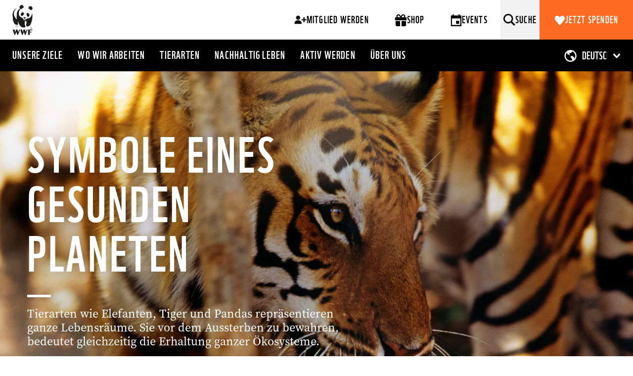

--- FILE ---
content_type: text/html; charset=UTF-8
request_url: https://www.wwf.ch/de/tierarten
body_size: 18688
content:
<!DOCTYPE html>
<html lang="de" dir="ltr" prefix="og: https://ogp.me/ns#">
<head>
	<meta charset="utf-8" />
<noscript><style>form.antibot * :not(.antibot-message) { display: none !important; }</style>
</noscript><meta name="description" content="Tierarten wie Tiger, Gorillas und Pandas repräsentieren ganze Lebensräume. Sie vor dem Aussterben zu bewahren bedeutet auch die Erhaltung ganzer Ökosysteme." />
<meta http-equiv="content-language" content="de" />
<link rel="canonical" href="https://www.wwf.ch/de/tierarten" />
<meta name="referrer" content="no-referrer-when-downgrade" />
<meta property="og:site_name" content="WWF Schweiz" />
<meta property="og:type" content="website" />
<meta property="og:title" content="Tierarten - Symbole eines gesunden Planeten | WWF Schweiz" />
<meta property="og:description" content="Tierarten wie Tiger, Gorillas und Pandas repräsentieren ganze Lebensräume. Sie vor dem Aussterben zu bewahren bedeutet auch die Erhaltung ganzer Ökosysteme." />
<meta property="og:image:url" content="https://www.wwf.ch/sites/default/files/styles/facebook/public/2017-04/indischer-tiger.jpg?h=de4887ef&amp;itok=G5u7gXuX" />
<meta property="og:image:secure_url" content="https://www.wwf.ch/sites/default/files/styles/facebook/public/2017-04/indischer-tiger.jpg?h=de4887ef&amp;itok=G5u7gXuX" />
<meta name="twitter:card" content="summary_large_image" />
<meta name="twitter:description" content="Tierarten wie Tiger, Gorillas und Pandas repräsentieren ganze Lebensräume. Sie vor dem Aussterben zu bewahren bedeutet auch die Erhaltung ganzer Ökosysteme." />
<meta name="twitter:title" content="Tierarten - Symbole eines gesunden Planeten | WWF Schweiz" />
<meta name="twitter:site" content="@WWF_Schweiz" />
<meta name="twitter:url" content="https://www.wwf.ch/de/tierarten" />
<meta name="twitter:image" content="https://www.wwf.ch/sites/default/files/styles/facebook/public/2017-04/indischer-tiger.jpg?h=de4887ef&amp;itok=G5u7gXuX" />
<meta name="Generator" content="Drupal 10 (https://www.drupal.org); Commerce 2" />
<meta name="MobileOptimized" content="width" />
<meta name="HandheldFriendly" content="true" />
<meta name="viewport" content="width=device-width, initial-scale=1.0" />
<link rel="alternate" hreflang="de" href="https://www.wwf.ch/de/tierarten" />
<link rel="alternate" hreflang="fr" href="https://www.wwf.ch/fr/especes" />
<link rel="alternate" hreflang="it" href="https://www.wwf.ch/it/specie" />
<script src="/modules/custom/wwf_datalayer/js/ip_client_library.min.js?t62gxp"></script>

	<title>Tierarten - Symbole eines gesunden Planeten | WWF Schweiz</title>
	<link rel="stylesheet" media="all" href="/sites/default/files/css/css_QSwnbG8uk_rkEiEHEWGHxmfpgt78-Rz53uIU8FkUjQc.css?delta=0&amp;language=de&amp;theme=wwf_main_theme&amp;include=[base64]" />
<link rel="stylesheet" media="all" href="/sites/default/files/css/css_MVdZSCq8fjZVrOp50uKnOz7oCJt5sqR-Lhibn52rsec.css?delta=1&amp;language=de&amp;theme=wwf_main_theme&amp;include=[base64]" />

	<script type="application/json" data-drupal-selector="drupal-settings-json">{"path":{"baseUrl":"\/","pathPrefix":"de\/","currentPath":"node\/126","currentPathIsAdmin":false,"isFront":false,"currentLanguage":"de"},"pluralDelimiter":"\u0003","suppressDeprecationErrors":true,"gtag":{"tagId":"","consentMode":false,"otherIds":[],"events":[],"additionalConfigInfo":[]},"ajaxPageState":{"libraries":"[base64]","theme":"wwf_main_theme","theme_token":null},"ajaxTrustedUrl":{"form_action_p_pvdeGsVG5zNF_XLGPTvYSKCf43t8qZYSwcfZl2uzM":true},"gtm":{"tagId":null,"settings":{"hostname":"www.googletagmanager.com","data_layer":"dataLayer","include_classes":false,"allowlist_classes":"google\nnonGooglePixels\nnonGoogleScripts\nnonGoogleIframes","blocklist_classes":"customScripts\ncustomPixels","include_environment":false,"environment_id":"","environment_token":""},"tagIds":["GTM-MXR8Q9","GTM-56SR86S5"],"hostnames":{"GTM-MXR8Q9":"www.googletagmanager.com","GTM-56SR86S5":"ssgtm.wwf.ch"}},"data":{"extlink":{"extTarget":true,"extTargetNoOverride":false,"extNofollow":false,"extNoreferrer":false,"extFollowNoOverride":false,"extClass":"0","extLabel":"(link is external)","extImgClass":false,"extSubdomains":false,"extExclude":"www\\.wwf\\.ch","extInclude":"\\S*pdf","extCssExclude":"","extCssExplicit":"","extAlert":false,"extAlertText":"This link will take you to an external web site. We are not responsible for their content.","mailtoClass":"0","mailtoLabel":"(link sends email)","extUseFontAwesome":false,"extIconPlacement":"append","extFaLinkClasses":"fa fa-external-link","extFaMailtoClasses":"fa fa-envelope-o","whitelistedDomains":null}},"antibot":{"forms":{"webform-submission-newsletter-anmeldung-footer-node-126-add-form":{"id":"webform-submission-newsletter-anmeldung-footer-node-126-add-form","key":"QRJHHH2jt2zmv9rladDLviSFZTHXv1bWJEIAIV22uDT"}}},"blazy":{"loadInvisible":false,"offset":100,"saveViewportOffsetDelay":200,"validateDelay":null,"container":"","loader":true,"unblazy":false,"visibleClass":false},"blazyIo":{"disconnect":false,"rootMargin":"0px","threshold":[0,0.25,0.5,0.75,1]},"field_group":{"content_header":{"mode":"default","context":"view","settings":{"id":"","classes":""}}},"icon_select":{"icon_select_url":"\/sites\/default\/files\/icons\/icon_select_map.svg?hash=4b5118ebf513c1c1169691a44033ebf3"},"cartFlyout":{"use_quantity_count":true,"templates":{"icon":"\u003Csvg xmlns=\u0022http:\/\/www.w3.org\/2000\/svg\u0022 width=\u002228\u0022 height=\u002232\u0022 viewBox=\u00220 0 28 32\u0022 class=\u0022\u0022\u003E\n\t\u003Ctitle\u003EWarenkorb \u00f6ffnen\u003C\/title\u003E\n\t\u003Cpath  d=\u0022M26,10 L22,10 L22,8 C22,3.582 18.418,0 14,0 C9.582,0 6,3.582 6,8 L6,10 L2,10 C0.9,10 0,10.9 0,12 L0,24 C0,28.4 3.6,32 8,32 L20,32 C24.4,32 28,28.4 28,24 L28,12 C28,10.9 27.1,10 26,10 L26,10 Z M10,8 C10,5.791 11.791,4 14,4 C16.209,4 18,5.791 18,8 L18,10 L10,10 L10,8 L10,8 Z M24,24 C24,26.206 22.205,28 20,28 L8,28 C5.794,28 4,26.206 4,24 L4,14 L6,14 L6,16 C6,17.104 6.896,18 8,18 C9.104,18 10,17.104 10,16 L10,14 L18,14 L18,16 C18,17.104 18.896,18 20,18 C21.104,18 22,17.104 22,16 L22,14 L24,14 L24,24 L24,24 Z\u0022\/\u003E\n\u003C\/svg\u003E\n","block":"\n\u003Cdiv class=\u0022cart--cart-block\u0022\u003E\n  \u003Cdiv class=\u0022cart-block--summary\u0022\u003E\n    \u003Ca class=\u0022cart-block--link__expand\u0022 href=\u0022\u003C%= url %\u003E\u0022\u003E\n      \u003Cdiv class=\u0022cart-block--summary__details\u0022 title=\u0022Warenkorb \u00f6ffnen\u0022\u003E\n        \u003Cspan class=\u0022cart-block--summary__count\u0022\u003E\u003C%= count %\u003E\u003C\/span\u003E\n        \u003Cspan class=\u0022cart-block--summary__icon\u0022\u003E\u003C\/span\u003E\n      \u003C\/div\u003E\n      \u003Cspan class=\u0022cart-block--text\u0022\u003ECart\u003C\/span\u003E\n    \u003C\/a\u003E\n  \u003C\/div\u003E\n\u003C\/div\u003E\n\n","offcanvas":"\u003Cdiv class=\u0022shopping-cart cart--cart-offcanvas\u0022\u003E\n\n    \u003Ch2 class=\u0022shopping-cart__title\u0022\u003EIhr Warenkorb\u003C\/h2\u003E\n    \u003Cdiv class=\u0022shopping-cart__product-count\u0022\u003E\u003C%= count %\u003E Artikel\u003C\/div\u003E\n\n    \u003C% if (count \u003E 0) { %\u003E\n    \u003Cdiv class=\u0022cart-block--offcanvas-contents\u0022\u003E\n        \u003Cdiv class=\u0022cart-block--offcanvas-contents__items\u0022\u003E\u003C\/div\u003E\n    \u003C\/div\u003E\n    \u003C% } else { %\u003E\n    \u003Cdiv\u003EIhr Warenkorb ist leer\u003C\/div\u003E\n    \u003C% } %\u003E\n\n    \u003Cdiv class=\u0022shopping-cart__order-info\u0022\u003E\n      \u003Ca href=\u0022\/de\/shop\/preise-und-versandkosten\u0022\u003EVersandkosten maximal 7.90 Franken\u003C\/a\u003E\n    \u003C\/div\u003E\n\u003C\/div\u003E\n","offcanvas_contents":"\u003C% _.each(carts, function(cart) { %\u003E\n    \u003Cdiv data-cart-contents=\u0027cart.order_id) %\u003E\u0027\u003E\u003C\/div\u003E\n\u003C% }); %\u003E\n","offcanvas_contents_items":"\u003Ctable class=\u0022cart-block--offcanvas-cart-table table\u0022\u003E\n\t\u003Ctbody\u003E\n\t\u003C% _.each(cart.order_items, function(orderItem, key) { %\u003E\n\t\t\u003Ctr class=\u0022cart-block--offcanvas-cart-table__item-infos\u0022\u003E\n\t\t\t\t\t\t\t\u003Ctd class=\u0022cart-block--offcanvas-cart-table__title\u0022\u003E\u003C%- orderItem.title %\u003E\u003C\/td\u003E\n\t\t\t\u003Ctd class=\u0022cart-block--offcanvas-cart-table__remove\u0022\u003E\n\t\t\t\t\u003Cbutton value=\u0022\u003C% print(JSON.stringify([cart.order_id, orderItem.order_item_id]))  %\u003E\u0022 class=\u0022button btn cart-block--offcanvas-cart-table__remove-item\u0022\u003E\n\t\t\t\t\t\u003Csvg xmlns=\u0022http:\/\/www.w3.org\/2000\/svg\u0022\n\t\t\t\t\t\t viewBox=\u00220 0 12 12\u0022\n\t\t\t\t\t\t class=\u0022icon cart-block--offcanvas-cart-table__icon\u0022\n\t\t\t\t\t\t aria-labelledby=\u0022title-remove-item\u0022\n\t\t\t\t\t\t aria-describedby=\u0022desc-remove-item\u0022\n\t\t\t\t\t\u003E\n\t\t\t\t\t\t\u003Cpath d=\u0022M6.26342052,5.98787928 L11.9216258,0.329674044 C11.9970302,0.254245473 11.9970302,0.131975855 11.9216258,0.0565472837 C11.8461972,-0.0188571429 11.7239276,-0.0188571429 11.648499,0.0565472837 L5.99029376,5.71475252 L0.332088531,0.0565472837 C0.255356137,-0.0175533199 0.133086519,-0.0154285714 0.0589617706,0.0613038229 C-0.0133279678,0.136152918 -0.0133279678,0.25482495 0.0589617706,0.329674044 L5.717167,5.98787928 L0.0589617706,11.6460845 C-0.0177706237,11.7202093 -0.0198953722,11.8424789 0.0542293763,11.9192113 C0.128354125,11.9959437 0.250623742,11.9980684 0.327356137,11.9239437 C0.328973843,11.9223984 0.33054326,11.9208048 0.332088531,11.9192113 L5.99029376,6.26100604 L11.648499,11.9192113 C11.7252314,11.993336 11.847501,11.9912113 11.9216258,11.9144789 C11.9939396,11.8396298 11.9939396,11.7209336 11.9216258,11.6460845 L6.26342052,5.98787928 Z\u0022\/\u003E\n\t\t\t\t\t\t\u003Ctitle id=\u0022title-remove-item\u0022\u003EArtikel entfernen\u003C\/title\u003E\n\t\t\t\t\t\t\u003Cdesc id=\u0022desc-remove-item\u0022\u003EKlicken, um den Artikel zu entfernen\u003C\/desc\u003E\n\t\t\t\t\t\u003C\/svg\u003E\n\t\t\t\t\u003C\/button\u003E\n\t\t\t\u003C\/td\u003E\n\t\t\u003C\/tr\u003E\n\t\t\u003Ctr class=\u0022cart-block--offcanvas-cart-table__item-quantity\u0022\u003E\n\t\t\t\u003Ctd class=\u0022cart-block--offcanvas-cart-table__quantity\u0022\u003E\n\t\t\t\t\u003Cinput type=\u0022number\u0022 data-key=\u0022\u003C% print(key) %\u003E\u0022 min=\u00221\u0022 value=\u0022\u003C% print(parseInt(orderItem.quantity)) %\u003E\u0022 style=\u0022width: 50px\u0022 \/\u003E\n\t\t\t\t\t\t\t\t\t\t\t\u003C\/td\u003E\n\t\t\t\u003Ctd class=\u0022cart-block--offcanvas-cart-table__price\u0022\u003E\u003C%= orderItem.total_price.formatted %\u003E\u003C\/td\u003E\n\t\t\u003C\/tr\u003E\n\t\u003C% }) %\u003E\n\t\u003C\/tbody\u003E\n\t\u003Ctfoot\u003E\n\t\u003Ctr\u003E\n\t\t\t\t\t\t\u003Ctd class=\u0022cart-block--offcanvas-cart-table__item-total\u0022\u003E\u003Cstrong\u003EGesamt\u003C\/strong\u003E\u003C\/td\u003E\n\t\t\u003Ctd class=\u0022cart-block--offcanvas-cart-table__item-total-prize\u0022 colspan=\u00223\u0022\u003E\u003Cstrong\u003E\u003C%= cart.total_price.formatted %\u003E\u003C\/strong\u003E\u003C\/td\u003E\n\t\u003C\/tr\u003E\n\t\u003Ctr\u003E\n\n\t\t\u003Ctd colspan=\u00224\u0022 class=\u0022cart-block--offcanvas-cart-table__gotocheckout\u0022\u003E\n\t\t\t\u003Ca href=\u0022\u003C%= checkoutLink %\u003E\u0022 class=\u0022button btn btn-primary\u0022\u003EZur Kasse\u003C\/a\u003E\n\t\t\t\u003Cbutton type=\u0022submit\u0022 class=\u0022cart-block--offcanvas-contents__update button btn btn-primary\u0022 style=\u0022display: none;\u0022\u003EAktualisieren\u003C\/button\u003E\n\t\t\u003C\/td\u003E\n\t\u003C\/tr\u003E\n\t\u003C\/tfoot\u003E\n\u003C\/table\u003E\n"},"url":"\/de\/cart"},"app":{"env":"prod","debug":false},"user":{"uid":0,"permissionsHash":"006f6ee38c26c6eec51cd0e26de9aad8f5b47d756106041ce6a19c5e3413b9b3"}}</script>
<script src="/modules/custom/wwf_custom_ga_cookie/js/ga_user_id.js?t62gxp"></script>
<script src="/sites/default/files/js/js__BAv_o0pCdZ270LTWf0uT3fbWAsiR_QKo0OwFP60CxU.js?scope=header&amp;delta=1&amp;language=de&amp;theme=wwf_main_theme&amp;include=[base64]"></script>
<script src="/modules/contrib/google_tag/js/gtag.js?t62gxp"></script>
<script src="/modules/contrib/google_tag/js/gtm.js?t62gxp"></script>

    <link rel="icon" type="image/png" sizes="16x16" href="/themes/custom/wwf_main_theme/favicon-16x16.png">
    <link rel="icon" type="image/png" sizes="32x32" href="/themes/custom/wwf_main_theme/favicon-32x32.png">
    <link rel="icon" type="image/png" sizes="96x96" href="/themes/custom/wwf_main_theme/favicon-96x96.png">

    <link rel="apple-touch-icon" sizes="57x57" href="/themes/custom/wwf_main_theme/apple-icon-57x57.png">
    <link rel="apple-touch-icon" sizes="60x60" href="/themes/custom/wwf_main_theme/apple-icon-60x60.png">
    <link rel="apple-touch-icon" sizes="72x72" href="/themes/custom/wwf_main_theme/apple-icon-72x72.png">
    <link rel="apple-touch-icon" sizes="76x76" href="/themes/custom/wwf_main_theme/apple-icon-76x76.png">
    <link rel="apple-touch-icon" sizes="114x114" href="/themes/custom/wwf_main_theme/apple-icon-114x114.png">
    <link rel="apple-touch-icon" sizes="120x120" href="/themes/custom/wwf_main_theme/apple-icon-120x120.png">
    <link rel="apple-touch-icon" sizes="144x144" href="/themes/custom/wwf_main_theme/apple-icon-144x144.png">
    <link rel="apple-touch-icon" sizes="152x152" href="/themes/custom/wwf_main_theme/apple-icon-152x152.png">
    <link rel="apple-touch-icon" sizes="180x180" href="/themes/custom/wwf_main_theme/apple-icon-180x180.png">

    <link rel="shortcut icon" href="themes/custom/wwf_main_theme/favicon.ico">
    <meta name="apple-mobile-web-app-title" content="WWF">
</head>
<body class="env-prod page-style-sections page-style-hide-title path-node page-node-type-overview-page">
<a href="#main-content" class="visually-hidden focusable skip-link">
	Direkt zum Inhalt
</a>
<noscript><iframe src="https://www.googletagmanager.com/ns.html?id=GTM-MXR8Q9"
                  height="0" width="0" style="display:none;visibility:hidden"></iframe></noscript>
<noscript><iframe src="https://ssgtm.wwf.ch/ns.html?id=GTM-56SR86S5"
                  height="0" width="0" style="display:none;visibility:hidden"></iframe></noscript>

  <div class="dialog-off-canvas-main-canvas" data-off-canvas-main-canvas>
    
<div class="layout-container">
      <header role="banner">
              <div class="renderer-plugin wwf_header">
			
<div class="js-search-top-bar header-search-top-bar">
  <button class="search-top-bar-icon" type="submit"></button>
  <form action="/de/search/all" method="get">
    <input class="search-top-bar-input" autocomplete="off" type="text" id="edit-keys" name="search" size="40" maxlength="255" placeholder="Suchbegriff eingeben...">
    <input type="submit" class="hidden">
  </form>
  <button type="button" class="close js-search-top-bar-close-btn" aria-label="Schliessen"></button>

  <div class="search-top-bar-line"></div>
</div><!-- /.js-search-top-bar -->


<div class="header-main  header-main-fixed-top">
  <div class="header-main-top-bar header-fixed-top">     <a class="main-top-logo-link" href="https://www.wwf.ch/de">
    </a>

    <div class="header-main-buttons-wrapper">

      
<div class="cta-buttons-wrapper">
              <a href="/de/mitgliedschaften" class="btn main-nav-btn">
                      <svg width="25" height="18" viewBox="0 0 25 18" fill="none" xmlns="http://www.w3.org/2000/svg">
              <path d="M3.53828 4.7523C3.53828 5.95136 3.9364 6.94901 4.73266 7.74527C5.52891 8.54153 6.52656 8.93965 7.72563 8.93965C8.9247 8.93965 9.92703 8.54153 10.7327 7.74527C11.5383 6.94901 11.9411 5.95136 11.9411 4.7523C11.9411 3.55323 11.5383 2.55558 10.7327 1.75932C9.92703 0.963064 8.9247 0.564941 7.72563 0.564941C6.52656 0.564941 5.52891 0.963064 4.73266 1.75932C3.9364 2.55558 3.53828 3.55323 3.53828 4.7523ZM20.9341 4.07782H18.5172V7.67501H14.92V10.0919H18.5172V13.6891H20.9341V10.0919H24.5312V7.67501H20.9341V4.07782ZM2.94811 17.2863H14.92V16.0778C14.92 15.2535 14.7701 14.476 14.4704 13.7453C14.1519 13.0146 13.7209 12.3776 13.1776 11.8343C12.6343 11.2909 11.9973 10.86 11.2666 10.5415C10.5359 10.2418 9.75842 10.0919 8.93406 10.0919H6.5453C5.72094 10.0919 4.94343 10.2418 4.21275 10.5415C3.48207 10.86 2.84507 11.2909 2.30174 11.8343C1.75841 12.3776 1.3275 13.0146 1.009 13.7453C0.690499 14.476 0.53125 15.2535 0.53125 16.0778V17.2863H2.94811Z" fill="black"/>
            </svg>
                    Mitglied werden
        </a>
                  <a href="/de/shop" class="btn main-nav-btn">
                      <svg width="25" height="25" viewBox="0 0 25 25" fill="none" xmlns="http://www.w3.org/2000/svg">
              <g clip-path="url(#clip0_459_2457)">
                <path d="M9.48438 4.16016L11.0781 6.92578H11.0312H7.65625C7.125 6.92578 6.6875 6.73828 6.34375 6.36328C5.96875 6.01953 5.78125 5.58203 5.78125 5.05078C5.78125 4.51953 5.96875 4.08203 6.34375 3.73828C6.6875 3.36328 7.125 3.17578 7.65625 3.17578H7.75C8.5 3.20703 9.07812 3.53515 9.48438 4.16016ZM3.53125 5.05078C3.53125 5.73828 3.6875 6.36328 4 6.92578H2.03125C1.59375 6.92578 1.23438 7.0664 0.953125 7.34766C0.671874 7.62891 0.53125 7.98828 0.53125 8.42578V11.4258C0.53125 11.8633 0.671874 12.2227 0.953125 12.5039C1.23438 12.7852 1.59375 12.9258 2.03125 12.9258H23.0312C23.4688 12.9258 23.8281 12.7852 24.1094 12.5039C24.3906 12.2227 24.5312 11.8633 24.5312 11.4258V8.42578C24.5312 7.98828 24.3906 7.62891 24.1094 7.34766C23.8281 7.0664 23.4688 6.92578 23.0312 6.92578H21.0625C21.375 6.36328 21.5312 5.73828 21.5312 5.05078C21.5 3.89453 21.0938 2.92579 20.3125 2.14453C19.5312 1.36328 18.5625 0.957031 17.4062 0.925781H17.3125C15.7187 0.988282 14.5 1.67577 13.6562 2.98828L12.5312 4.95703L11.4062 3.03516C10.5625 1.6914 9.34376 0.988282 7.75 0.925781H7.65625C6.49999 0.957031 5.53125 1.36328 4.75 2.14453C3.96875 2.92579 3.5625 3.89453 3.53125 5.05078ZM19.2812 5.05078C19.2812 5.58203 19.0938 6.01953 18.7188 6.36328C18.375 6.73828 17.9375 6.92578 17.4062 6.92578H14.0312H13.9844L15.625 4.16016C16 3.53515 16.5625 3.20703 17.3125 3.17578H17.4062C17.9375 3.17578 18.375 3.36328 18.7188 3.73828C19.0938 4.08203 19.2812 4.51953 19.2812 5.05078ZM2.03125 14.4258V22.6758C2.0625 23.3008 2.28125 23.832 2.6875 24.2695C3.125 24.6758 3.65625 24.8945 4.28125 24.9258H11.0312V14.4258H2.03125ZM14.0312 24.9258H20.7812C21.4063 24.8945 21.9375 24.6758 22.375 24.2695C22.7813 23.832 23 23.3008 23.0312 22.6758V14.4258H14.0312V24.9258Z" fill="black"/>
              </g>
              <defs>
                <clipPath id="clip0_459_2457">
                  <rect width="24" height="24" fill="white" transform="translate(0.53125 0.925781)"/>
                </clipPath>
              </defs>
            </svg>
                    Shop
        </a>
                  <a href="https://events.wwf.ch/de" class="btn main-nav-btn">
                      <svg width="23" height="25" viewBox="0 0 23 25" fill="none" xmlns="http://www.w3.org/2000/svg">
              <g clip-path="url(#clip0_459_2461)">
                <path d="M17.3763 14.1089H11.3482V20.137H17.3763V14.1089ZM16.1369 0.925781V3.29198H6.55942V0.925781H4.13688V3.29198H0.53125V24.9258H22.1651V3.29198H18.5594V0.925781H16.1369ZM19.7425 22.5596H2.95379V9.32015H19.7425V22.5596Z" fill="black"/>
              </g>
              <defs>
                <clipPath id="clip0_459_2461">
                  <rect width="21.6338" height="24" fill="white" transform="translate(0.53125 0.925781)"/>
                </clipPath>
              </defs>
            </svg>
                    Events
        </a>
      </div>


      




      <button class="js-search-icon" aria-label="Suche">
        <span class="modal-buttons-text">Suche</span>
      </button>

      <button type="button" class="menu-main-toggle-btn" data-toggle="modal" data-target="#naviModal">
        <span>Menü</span>
      </button><!-- /.menu-main-toggle-btn -->

      <div class="cta-spenden-button-wrapper">
              <a href="/de/spenden/spenden-sie-fuer-bedrohte-tierarten" rel="nofollow" class="spenden-nav-btn btn btn-primary">
                        Jetzt spenden
              </a>
</div><!-- /.cta-buttons-wrapper -->

    </div>
  </div><!-- /.header-top-bar -->

  <div class="header-main-nav-bar">
    
<ul class="list-unstyled main-top-navi">
	<li class="mobile-nav-link"><a href=""></a></li>
			<li><a class="" href="/de/unsere-ziele">Unsere Ziele</a></li>
			<li><a class="" href="/de/wo-wir-arbeiten">Wo wir arbeiten</a></li>
			<li><a class="active" href="/de/tierarten">Tierarten</a></li>
			<li><a class="" href="/de/nachhaltig-leben">Nachhaltig leben</a></li>
			<li><a class="" href="/de/aktiv-werden">Aktiv werden</a></li>
			<li><a class="" href="/de/ueber-uns">Über uns</a></li>
	</ul><!-- /.main-top-navi -->


    
    
<ul class="list-unstyled lang-navi-main lang-list">
                  <li>
        <a class="active" href="/de/tierarten">
          Deutsch
        </a>
      </li>
                <li>
        <a class="" href="/fr/especes">
          Français
        </a>
      </li>
                <li>
        <a class="" href="/it/specie">
          Italiano
        </a>
      </li>
      </ul>

<select class="lang-navi-main lang-select" onchange="if (this.value) window.location.href=this.value;">
                  <option value="/de/tierarten" selected>
        Deutsch
      </option>
                <option value="/fr/especes" >
        Français
      </option>
                <option value="/it/specie" >
        Italiano
      </option>
      </select>


          <button class="mobile-heart-icon" data-toggle="modal" data-target="#naviModal2"></button>
      <a class="mobile-event-icon" href="https://events.wwf.ch/de"></a>
      </div><!-- /.header-nav-bar -->
    <div class="spacer"></div>
  
</div><!-- /.header -->

<!-- Modal -->
<div class="modal main-modal fade main-navi-modal" id="naviModal" tabindex="-1" role="dialog" aria-hidden="true">
  <div class="modal-dialog" role="document">
    <div class="modal-content">
      <div class="modal-nav-wrapper">
        <a class="main-top-logo-link" href="https://www.wwf.ch/de"></a>

        <div class="js-mobile-search-top-bar">
          <button class="search-top-bar-icon" type="submit"></button>
          <form action="/de/search/all" method="get">
            <input class="search-top-bar-input" autocomplete="off" type="text" id="edit-keys" name="search" size="40" maxlength="255" placeholder="Suchbegriff eingeben...">
            <input type="submit" class="hidden">
          </form>
          <button type="button" class="close js-search-mobile-top-bar-close-btn" aria-label="Schliessen"></button>


          <div class="search-top-bar-line"></div>
        </div><!-- /.js-mobile-search-top-bar -->

        <div class="modal-nav-links-wrapper">
          <button class="js-mobile-search-icon" aria-label="Search">
            <span class="modal-buttons-text">Search</span>
          </button>

          <button type="button" class="close modal-close-btn" data-dismiss="modal" aria-label="Schliessen">
            <span class="modal-buttons-text">Schliessen</span>
          </button>
        </div>
      </div>

      
<ul class="list-unstyled main-top-navi">
	<li class="mobile-nav-link"><a href=""></a></li>
			<li><a class="" href="/de/unsere-ziele">Unsere Ziele</a></li>
			<li><a class="" href="/de/wo-wir-arbeiten">Wo wir arbeiten</a></li>
			<li><a class="active" href="/de/tierarten">Tierarten</a></li>
			<li><a class="" href="/de/nachhaltig-leben">Nachhaltig leben</a></li>
			<li><a class="" href="/de/aktiv-werden">Aktiv werden</a></li>
			<li><a class="" href="/de/ueber-uns">Über uns</a></li>
	</ul><!-- /.main-top-navi -->


      


<ul class="list-unstyled main-cta-navi">
      <li>
      <a href="/de/mitgliedschaften" class="cta-link cta-main-link">
                  <svg width="25" height="18" viewBox="0 0 25 18" fill="none" xmlns="http://www.w3.org/2000/svg">
            <path d="M3.53828 4.7523C3.53828 5.95136 3.9364 6.94901 4.73266 7.74527C5.52891 8.54153 6.52656 8.93965 7.72563 8.93965C8.9247 8.93965 9.92703 8.54153 10.7327 7.74527C11.5383 6.94901 11.9411 5.95136 11.9411 4.7523C11.9411 3.55323 11.5383 2.55558 10.7327 1.75932C9.92703 0.963064 8.9247 0.564941 7.72563 0.564941C6.52656 0.564941 5.52891 0.963064 4.73266 1.75932C3.9364 2.55558 3.53828 3.55323 3.53828 4.7523ZM20.9341 4.07782H18.5172V7.67501H14.92V10.0919H18.5172V13.6891H20.9341V10.0919H24.5312V7.67501H20.9341V4.07782ZM2.94811 17.2863H14.92V16.0778C14.92 15.2535 14.7701 14.476 14.4704 13.7453C14.1519 13.0146 13.7209 12.3776 13.1776 11.8343C12.6343 11.2909 11.9973 10.86 11.2666 10.5415C10.5359 10.2418 9.75842 10.0919 8.93406 10.0919H6.5453C5.72094 10.0919 4.94343 10.2418 4.21275 10.5415C3.48207 10.86 2.84507 11.2909 2.30174 11.8343C1.75841 12.3776 1.3275 13.0146 1.009 13.7453C0.690499 14.476 0.53125 15.2535 0.53125 16.0778V17.2863H2.94811Z" fill="black"/>
          </svg>
                Mitglied werden
      </a>
    </li>
      <li>
      <a href="/de/shop" class="cta-link cta-main-link">
                  <svg width="25" height="25" viewBox="0 0 25 25" fill="none" xmlns="http://www.w3.org/2000/svg">
            <g clip-path="url(#clip0_459_2457)">
              <path d="M9.48438 4.16016L11.0781 6.92578H11.0312H7.65625C7.125 6.92578 6.6875 6.73828 6.34375 6.36328C5.96875 6.01953 5.78125 5.58203 5.78125 5.05078C5.78125 4.51953 5.96875 4.08203 6.34375 3.73828C6.6875 3.36328 7.125 3.17578 7.65625 3.17578H7.75C8.5 3.20703 9.07812 3.53515 9.48438 4.16016ZM3.53125 5.05078C3.53125 5.73828 3.6875 6.36328 4 6.92578H2.03125C1.59375 6.92578 1.23438 7.0664 0.953125 7.34766C0.671874 7.62891 0.53125 7.98828 0.53125 8.42578V11.4258C0.53125 11.8633 0.671874 12.2227 0.953125 12.5039C1.23438 12.7852 1.59375 12.9258 2.03125 12.9258H23.0312C23.4688 12.9258 23.8281 12.7852 24.1094 12.5039C24.3906 12.2227 24.5312 11.8633 24.5312 11.4258V8.42578C24.5312 7.98828 24.3906 7.62891 24.1094 7.34766C23.8281 7.0664 23.4688 6.92578 23.0312 6.92578H21.0625C21.375 6.36328 21.5312 5.73828 21.5312 5.05078C21.5 3.89453 21.0938 2.92579 20.3125 2.14453C19.5312 1.36328 18.5625 0.957031 17.4062 0.925781H17.3125C15.7187 0.988282 14.5 1.67577 13.6562 2.98828L12.5312 4.95703L11.4062 3.03516C10.5625 1.6914 9.34376 0.988282 7.75 0.925781H7.65625C6.49999 0.957031 5.53125 1.36328 4.75 2.14453C3.96875 2.92579 3.5625 3.89453 3.53125 5.05078ZM19.2812 5.05078C19.2812 5.58203 19.0938 6.01953 18.7188 6.36328C18.375 6.73828 17.9375 6.92578 17.4062 6.92578H14.0312H13.9844L15.625 4.16016C16 3.53515 16.5625 3.20703 17.3125 3.17578H17.4062C17.9375 3.17578 18.375 3.36328 18.7188 3.73828C19.0938 4.08203 19.2812 4.51953 19.2812 5.05078ZM2.03125 14.4258V22.6758C2.0625 23.3008 2.28125 23.832 2.6875 24.2695C3.125 24.6758 3.65625 24.8945 4.28125 24.9258H11.0312V14.4258H2.03125ZM14.0312 24.9258H20.7812C21.4063 24.8945 21.9375 24.6758 22.375 24.2695C22.7813 23.832 23 23.3008 23.0312 22.6758V14.4258H14.0312V24.9258Z" fill="black"/>
            </g>
            <defs>
              <clipPath id="clip0_459_2457">
                <rect width="24" height="24" fill="white" transform="translate(0.53125 0.925781)"/>
              </clipPath>
            </defs>
          </svg>
                Shop
      </a>
    </li>
      <li>
      <a href="https://events.wwf.ch/de" class="cta-link cta-main-link">
                  <svg width="23" height="25" viewBox="0 0 23 25" fill="none" xmlns="http://www.w3.org/2000/svg">
            <g clip-path="url(#clip0_459_2461)">
              <path d="M17.3763 14.1089H11.3482V20.137H17.3763V14.1089ZM16.1369 0.925781V3.29198H6.55942V0.925781H4.13688V3.29198H0.53125V24.9258H22.1651V3.29198H18.5594V0.925781H16.1369ZM19.7425 22.5596H2.95379V9.32015H19.7425V22.5596Z" fill="black"/>
            </g>
            <defs>
              <clipPath id="clip0_459_2461">
                <rect width="21.6338" height="24" fill="white" transform="translate(0.53125 0.925781)"/>
              </clipPath>
            </defs>
          </svg>
                Events
      </a>
    </li>
      <li>
              <a href="/de/spenden/spenden-sie-fuer-bedrohte-tierarten" rel="nofollow" class="cta-link cta-spenden-link">
              <svg width="22" height="21" viewBox="0 0 22 21" fill="none" xmlns="http://www.w3.org/2000/svg">
          <path d="M16.668 0.925781C15.5569 0.925781 14.5534 1.19661 13.6576 1.73828C12.7617 2.27995 11.9805 2.95356 11.3138 3.75911C10.661 2.92578 9.8902 2.24523 9.0013 1.71745C8.11241 1.18967 7.11242 0.925781 6.0013 0.925781C5.22352 0.925781 4.50825 1.08203 3.85547 1.39453C3.20269 1.70703 2.64019 2.1237 2.16797 2.64453C1.69574 3.16537 1.32769 3.76258 1.0638 4.4362C0.799912 5.10981 0.667969 5.81467 0.667969 6.55078C0.667969 7.34245 0.803384 8.03689 1.07422 8.63411C1.34505 9.23134 1.66102 9.79383 2.02214 10.3216L10.3138 20.2591C10.7721 20.7036 11.1089 20.9258 11.3242 20.9258C11.5395 20.9258 11.8763 20.7036 12.3346 20.2591L20.6471 10.3216C21.0638 9.79383 21.3937 9.23134 21.6367 8.63411C21.8798 8.03689 22.0013 7.34245 22.0013 6.55078C22.0013 5.81467 21.8694 5.10981 21.6055 4.4362C21.3416 3.76258 20.9735 3.16537 20.5013 2.64453C20.0291 2.1237 19.4666 1.70703 18.8138 1.39453C18.161 1.08203 17.4458 0.925781 16.668 0.925781Z" fill="white"/>
        </svg>
                  Jetzt spenden
              </a>
    </li>
  </ul>

      
<ul class="list-unstyled lang-navi-main lang-list">
                  <li>
        <a class="active" href="/de/tierarten">
          Deutsch
        </a>
      </li>
                <li>
        <a class="" href="/fr/especes">
          Français
        </a>
      </li>
                <li>
        <a class="" href="/it/specie">
          Italiano
        </a>
      </li>
      </ul>

<select class="lang-navi-main lang-select" onchange="if (this.value) window.location.href=this.value;">
                  <option value="/de/tierarten" selected>
        Deutsch
      </option>
                <option value="/fr/especes" >
        Français
      </option>
                <option value="/it/specie" >
        Italiano
      </option>
      </select>

    </div><!-- /.modal-content -->
  </div><!-- /.modal-dialog -->
</div><!-- /.modal -->

<!-- Modal -->
<div class="modal main-modal fade main-navi-modal main-navi-modal--cta" id="naviModal2" tabindex="-1" role="dialog" aria-hidden="true">
  <div class="modal-dialog" role="document">
    <div class="modal-content">

      <button type="button" class="close modal-close-btn" data-dismiss="modal" aria-label="Schliessen">
      </button>

      


<ul class="list-unstyled main-cta-navi">
      <li>
      <a href="/de/mitgliedschaften" class="cta-link cta-main-link">
                  <svg width="25" height="18" viewBox="0 0 25 18" fill="none" xmlns="http://www.w3.org/2000/svg">
            <path d="M3.53828 4.7523C3.53828 5.95136 3.9364 6.94901 4.73266 7.74527C5.52891 8.54153 6.52656 8.93965 7.72563 8.93965C8.9247 8.93965 9.92703 8.54153 10.7327 7.74527C11.5383 6.94901 11.9411 5.95136 11.9411 4.7523C11.9411 3.55323 11.5383 2.55558 10.7327 1.75932C9.92703 0.963064 8.9247 0.564941 7.72563 0.564941C6.52656 0.564941 5.52891 0.963064 4.73266 1.75932C3.9364 2.55558 3.53828 3.55323 3.53828 4.7523ZM20.9341 4.07782H18.5172V7.67501H14.92V10.0919H18.5172V13.6891H20.9341V10.0919H24.5312V7.67501H20.9341V4.07782ZM2.94811 17.2863H14.92V16.0778C14.92 15.2535 14.7701 14.476 14.4704 13.7453C14.1519 13.0146 13.7209 12.3776 13.1776 11.8343C12.6343 11.2909 11.9973 10.86 11.2666 10.5415C10.5359 10.2418 9.75842 10.0919 8.93406 10.0919H6.5453C5.72094 10.0919 4.94343 10.2418 4.21275 10.5415C3.48207 10.86 2.84507 11.2909 2.30174 11.8343C1.75841 12.3776 1.3275 13.0146 1.009 13.7453C0.690499 14.476 0.53125 15.2535 0.53125 16.0778V17.2863H2.94811Z" fill="black"/>
          </svg>
                Mitglied werden
      </a>
    </li>
      <li>
      <a href="/de/shop" class="cta-link cta-main-link">
                  <svg width="25" height="25" viewBox="0 0 25 25" fill="none" xmlns="http://www.w3.org/2000/svg">
            <g clip-path="url(#clip0_459_2457)">
              <path d="M9.48438 4.16016L11.0781 6.92578H11.0312H7.65625C7.125 6.92578 6.6875 6.73828 6.34375 6.36328C5.96875 6.01953 5.78125 5.58203 5.78125 5.05078C5.78125 4.51953 5.96875 4.08203 6.34375 3.73828C6.6875 3.36328 7.125 3.17578 7.65625 3.17578H7.75C8.5 3.20703 9.07812 3.53515 9.48438 4.16016ZM3.53125 5.05078C3.53125 5.73828 3.6875 6.36328 4 6.92578H2.03125C1.59375 6.92578 1.23438 7.0664 0.953125 7.34766C0.671874 7.62891 0.53125 7.98828 0.53125 8.42578V11.4258C0.53125 11.8633 0.671874 12.2227 0.953125 12.5039C1.23438 12.7852 1.59375 12.9258 2.03125 12.9258H23.0312C23.4688 12.9258 23.8281 12.7852 24.1094 12.5039C24.3906 12.2227 24.5312 11.8633 24.5312 11.4258V8.42578C24.5312 7.98828 24.3906 7.62891 24.1094 7.34766C23.8281 7.0664 23.4688 6.92578 23.0312 6.92578H21.0625C21.375 6.36328 21.5312 5.73828 21.5312 5.05078C21.5 3.89453 21.0938 2.92579 20.3125 2.14453C19.5312 1.36328 18.5625 0.957031 17.4062 0.925781H17.3125C15.7187 0.988282 14.5 1.67577 13.6562 2.98828L12.5312 4.95703L11.4062 3.03516C10.5625 1.6914 9.34376 0.988282 7.75 0.925781H7.65625C6.49999 0.957031 5.53125 1.36328 4.75 2.14453C3.96875 2.92579 3.5625 3.89453 3.53125 5.05078ZM19.2812 5.05078C19.2812 5.58203 19.0938 6.01953 18.7188 6.36328C18.375 6.73828 17.9375 6.92578 17.4062 6.92578H14.0312H13.9844L15.625 4.16016C16 3.53515 16.5625 3.20703 17.3125 3.17578H17.4062C17.9375 3.17578 18.375 3.36328 18.7188 3.73828C19.0938 4.08203 19.2812 4.51953 19.2812 5.05078ZM2.03125 14.4258V22.6758C2.0625 23.3008 2.28125 23.832 2.6875 24.2695C3.125 24.6758 3.65625 24.8945 4.28125 24.9258H11.0312V14.4258H2.03125ZM14.0312 24.9258H20.7812C21.4063 24.8945 21.9375 24.6758 22.375 24.2695C22.7813 23.832 23 23.3008 23.0312 22.6758V14.4258H14.0312V24.9258Z" fill="black"/>
            </g>
            <defs>
              <clipPath id="clip0_459_2457">
                <rect width="24" height="24" fill="white" transform="translate(0.53125 0.925781)"/>
              </clipPath>
            </defs>
          </svg>
                Shop
      </a>
    </li>
      <li>
      <a href="https://events.wwf.ch/de" class="cta-link cta-main-link">
                  <svg width="23" height="25" viewBox="0 0 23 25" fill="none" xmlns="http://www.w3.org/2000/svg">
            <g clip-path="url(#clip0_459_2461)">
              <path d="M17.3763 14.1089H11.3482V20.137H17.3763V14.1089ZM16.1369 0.925781V3.29198H6.55942V0.925781H4.13688V3.29198H0.53125V24.9258H22.1651V3.29198H18.5594V0.925781H16.1369ZM19.7425 22.5596H2.95379V9.32015H19.7425V22.5596Z" fill="black"/>
            </g>
            <defs>
              <clipPath id="clip0_459_2461">
                <rect width="21.6338" height="24" fill="white" transform="translate(0.53125 0.925781)"/>
              </clipPath>
            </defs>
          </svg>
                Events
      </a>
    </li>
      <li>
              <a href="/de/spenden/spenden-sie-fuer-bedrohte-tierarten" rel="nofollow" class="cta-link cta-spenden-link">
              <svg width="22" height="21" viewBox="0 0 22 21" fill="none" xmlns="http://www.w3.org/2000/svg">
          <path d="M16.668 0.925781C15.5569 0.925781 14.5534 1.19661 13.6576 1.73828C12.7617 2.27995 11.9805 2.95356 11.3138 3.75911C10.661 2.92578 9.8902 2.24523 9.0013 1.71745C8.11241 1.18967 7.11242 0.925781 6.0013 0.925781C5.22352 0.925781 4.50825 1.08203 3.85547 1.39453C3.20269 1.70703 2.64019 2.1237 2.16797 2.64453C1.69574 3.16537 1.32769 3.76258 1.0638 4.4362C0.799912 5.10981 0.667969 5.81467 0.667969 6.55078C0.667969 7.34245 0.803384 8.03689 1.07422 8.63411C1.34505 9.23134 1.66102 9.79383 2.02214 10.3216L10.3138 20.2591C10.7721 20.7036 11.1089 20.9258 11.3242 20.9258C11.5395 20.9258 11.8763 20.7036 12.3346 20.2591L20.6471 10.3216C21.0638 9.79383 21.3937 9.23134 21.6367 8.63411C21.8798 8.03689 22.0013 7.34245 22.0013 6.55078C22.0013 5.81467 21.8694 5.10981 21.6055 4.4362C21.3416 3.76258 20.9735 3.16537 20.5013 2.64453C20.0291 2.1237 19.4666 1.70703 18.8138 1.39453C18.161 1.08203 17.4458 0.925781 16.668 0.925781Z" fill="white"/>
        </svg>
                  Jetzt spenden
              </a>
    </li>
  </ul>

    </div><!-- /.modal-content -->
  </div><!-- /.modal-dialog -->
</div><!-- /.modal -->
	</div>

            
    </header>

      <div>
    <div data-drupal-messages-fallback class="hidden"></div>

  </div>

  
    <main role="main" class="header-is-sticky  ">
    <a id="main-content" tabindex="-1"></a>
          
    
          <div class="layout-content">
        <div>
    

<article class="node node--type-overview-page node--view-mode-full">
	
	<div class="node__content">
							
										<div class="field field-name--field-focus-element field-type--entity-reference-revisions field__item"><div class="key-visual without-cta size-large is-centered paragraph paragraph--type--key-visual paragraph--view-mode--default">
	<div class="paragraph-inner">
				<div class="image-credit is-key-visual" href="#" data-modal="image-credit" target="_blank" rel="noopener noreferrer">©</div>
	
										<div class="field field-name--field-visual-media field-type--entity-reference field__item">			
										<div class="field field-name--field-media-image field-type--image field__item">
					<div class="image-credit " href="#" data-modal="image-credit" target="_blank" rel="noopener noreferrer">©</div>
					    <picture>
                  <source srcset="/sites/default/files/styles/key_visual_large_16_10/public/2017-04/indischer-tiger.jpg.webp?itok=MuTelD3F 1x" media="all and (min-width: 1200px)" type="image/webp" width="1600" height="1000"/>
              <source srcset="/sites/default/files/styles/key_visual_large_16_10/public/2017-04/indischer-tiger.jpg.webp?itok=MuTelD3F 1x" media="all and (min-width: 960px) and (max-width: 1199px)" type="image/webp" width="1600" height="1000"/>
              <source srcset="/sites/default/files/styles/key_visual_medium_16_10/public/2017-04/indischer-tiger.jpg.webp?itok=SvoHtyzH 1x" media="all and (min-width: 720px) and (max-width: 959px)" type="image/webp" width="1200" height="750"/>
              <source srcset="/sites/default/files/styles/key_visual_medium_16_10/public/2017-04/indischer-tiger.jpg.webp?itok=SvoHtyzH 1x" media="all and (min-width: 540px) and (max-width: 719px)" type="image/webp" width="1200" height="750"/>
              <source srcset="/sites/default/files/styles/key_visual_small_16_10/public/2017-04/indischer-tiger.jpg.webp?itok=Ypeuulq- 1x" media="(min-width: 0px)" type="image/webp" width="720" height="450"/>
                  <img loading="eager" data-img-id="454" data-copyright="David Lawson / WWF-UK" width="1600" height="1000" src="/sites/default/files/styles/key_visual_fallback/public/2017-04/indischer-tiger.jpg.webp?itok=diwqIu3Z" alt="Nahaufnahme eines Indischen Tigers" />

  </picture>


				</div>
						
	</div>
						
		<div class="key-visual-overlay"></div><!-- /.key-visual-overlay -->
	<div class="text-overlay">
		<div class="text-overlay-inner">
							<div class="text-overlay-title">
										<div class="field field-name--field-visual-title field-type--string field__item">Symbole eines gesunden Planeten</div>
						</div>
										<div class="text-overlay-subtitle">
										<div class="field field-name--field-visual-subtitle field-type--text field__item"><p>Tierarten wie Elefanten, Tiger und Pandas repräsentieren ganze Lebensräume. Sie vor dem Aussterben zu bewahren, bedeutet gleichzeitig die Erhaltung ganzer Ökosysteme.</p>
</div>
						</div>
								</div><!-- /.visual-text-overlay-inner -->
	</div>
				</div>
</div>
</div>
						

										<div class="field field-name--field-page-title field-type--string field__item"><h1>Tierarten - Symbole eines gesunden Planeten</h1></div>
							<div class="content-intro">
	<div class="content-intro-inner">
		
	</div>
</div>
<div class="sharing-threshold" data-offset="0" data-margin="30"></div>

						<div class="field field-name--field-page-sections field-type--entity-reference-revisions field__items">
															<div class="field__item">	<div id="ueberblick" class="paragraph paragraph--type--page-section paragraph--view-mode--default">
	<div class="paragraph-inner">
		      <span id="tierarten" class="element-hidden"></span>
  					
										<div class="field field-name--field-section-title field-type--string field__item"><h2>Tierarten</h2></div>
						
						<div class="field field-name--field-content-elements field-type--entity-reference-revisions field__items">
															<div class="field__item"><div class="paragraph paragraph--type--inline-teaser-grid paragraph--view-mode--default">
	<div class="paragraph-inner">
								<div class="grid-layout-container grid-layout-container-mondrian">
	
	
						
								<div class="grid-layout-row grid-layout-row-mondrian-left">
							<div class="grid-layout-item-wrapper-big">
				
			<div class="grid-layout-item">
				<div class="inline-teaser-item inline-teaser-item-tile">
		<a href="/de/tierarten/wolf-sozialer-raeuber">
			<div class="inline-teaser-item-img-wrapper">

			<div class="inline-teaser-item-image">
				
										<div class="field field-name--field-teaser-image field-type--entity-reference field__item">			
										<div class="blazy blazy--field blazy--field-media-image blazy--field-media-image--responsive field field-name--field-media-image field-type--image field__item" data-blazy="">
					<div class="image-credit " href="#" data-modal="image-credit" target="_blank" rel="noopener noreferrer">©</div>
					    <div data-b-token="b-1f693228235" class="media media--blazy media--image media--responsive is-b-loading">  <picture>
                  <source srcset="about:blank" media="(min-width: 0px)" type="image/webp" width="720" height="450" data-srcset="/sites/default/files/styles/default_small/public/2017-02/Wolf.jpg.webp?itok=NTBxQZOg 1x"/>
                  <img decoding="async" class="media__element b-lazy b-responsive" loading="lazy" data-src="/sites/default/files/2017-02/Wolf.jpg" data-img-id="336" data-copyright="Giancarlo MANCORI / WWF-Italy" width="720" height="450" src="data:image/svg+xml;charset=utf-8,%3Csvg%20xmlns%3D&#039;http%3A%2F%2Fwww.w3.org%2F2000%2Fsvg&#039;%20viewBox%3D&#039;0%200%201%201&#039;%2F%3E" alt="Wolf " />

  </picture>
        </div>
  
				</div>
						
	</div>
						
			</div>
		</div><!-- /.inline-teaser-item-image -->

		<div class="inline-teaser-item-title">
			
										<div class="field field-name--field-teaser-title field-type--text field__item"><p>Wolf</p>
</div>
						
		</div><!-- /.inline-teaser-item-title -->

		</a>
	</div><!-- /.inline-teaser-item-tile -->

			</div><!-- /.grid-layout-item -->

					</div><!-- /.grid-layout-item-wrapper-big -->
						
		
			
						
									<div class="grid-layout-item-wrapper-small">
		
			<div class="grid-layout-item">
				<div class="inline-teaser-item inline-teaser-item-tile">
		<a href="/de/tierarten/luchs-jaeger-auf-leisen-pfoten">
			<div class="inline-teaser-item-img-wrapper">

			<div class="inline-teaser-item-image">
				
										<div class="field field-name--field-teaser-image field-type--entity-reference field__item">			
										<div class="blazy blazy--field blazy--field-media-image blazy--field-media-image--responsive field field-name--field-media-image field-type--image field__item" data-blazy="">
					<div class="image-credit " href="#" data-modal="image-credit" target="_blank" rel="noopener noreferrer">©</div>
					    <div data-b-token="b-ea2bb25435d" class="media media--blazy media--image media--responsive is-b-loading">  <picture>
                  <source srcset="about:blank" media="(min-width: 0px)" type="image/webp" width="720" height="450" data-srcset="/sites/default/files/styles/default_small/public/2017-09/Luchs-auf-leisen-Pfoten.jpg.webp?itok=kA4R8lAH 1x"/>
                  <img decoding="async" class="media__element b-lazy b-responsive" loading="lazy" data-src="/sites/default/files/2017-09/Luchs-auf-leisen-Pfoten.jpg" data-img-id="1558" data-copyright="animalphotography.ch/Shutterstock" width="720" height="450" src="data:image/svg+xml;charset=utf-8,%3Csvg%20xmlns%3D&#039;http%3A%2F%2Fwww.w3.org%2F2000%2Fsvg&#039;%20viewBox%3D&#039;0%200%201%201&#039;%2F%3E" alt="Luchs auf leisen Pfoten" />

  </picture>
        </div>
  
				</div>
						
	</div>
						
			</div>
		</div><!-- /.inline-teaser-item-image -->

		<div class="inline-teaser-item-title">
			
										<div class="field field-name--field-teaser-title field-type--text field__item"><p>Luchs</p>
</div>
						
		</div><!-- /.inline-teaser-item-title -->

		</a>
	</div><!-- /.inline-teaser-item-tile -->

			</div><!-- /.grid-layout-item -->

						
		
			
						
						
			<div class="grid-layout-item">
				<div class="inline-teaser-item inline-teaser-item-tile">
		<a href="/de/tierarten/biber-treuer-nager">
			<div class="inline-teaser-item-img-wrapper">

			<div class="inline-teaser-item-image">
				
										<div class="field field-name--field-teaser-image field-type--entity-reference field__item">			
										<div class="blazy blazy--field blazy--field-media-image blazy--field-media-image--responsive field field-name--field-media-image field-type--image field__item" data-blazy="">
					<div class="image-credit " href="#" data-modal="image-credit" target="_blank" rel="noopener noreferrer">©</div>
					    <div data-b-token="b-29a3c182e0d" class="media media--blazy media--image media--responsive is-b-loading">  <picture>
                  <source srcset="about:blank" media="(min-width: 0px)" type="image/webp" width="720" height="450" data-srcset="/sites/default/files/styles/default_small/public/2017-01/Drei-Biber.jpg.webp?itok=E1eI-F-i 1x"/>
                  <img decoding="async" class="media__element b-lazy b-responsive" loading="lazy" data-src="/sites/default/files/2017-01/Drei-Biber.jpg" data-img-id="236" data-copyright="Christian Kutschenreiter" width="720" height="450" src="data:image/svg+xml;charset=utf-8,%3Csvg%20xmlns%3D&#039;http%3A%2F%2Fwww.w3.org%2F2000%2Fsvg&#039;%20viewBox%3D&#039;0%200%201%201&#039;%2F%3E" alt="Drei Biber schauen in die Kamera" />

  </picture>
        </div>
  
				</div>
						
	</div>
						
			</div>
		</div><!-- /.inline-teaser-item-image -->

		<div class="inline-teaser-item-title">
			
										<div class="field field-name--field-teaser-title field-type--text field__item"><p>Biber</p>
</div>
						
		</div><!-- /.inline-teaser-item-title -->

		</a>
	</div><!-- /.inline-teaser-item-tile -->

			</div><!-- /.grid-layout-item -->

							</div><!-- /.grid-layout-item-wrapper-small -->
							</div><!-- /.grid-layout-row -->
		
							
			
						
								<div class="grid-layout-row grid-layout-row-mondrian-right">
									<div class="grid-layout-item-wrapper-small">
		
			<div class="grid-layout-item">
				<div class="inline-teaser-item inline-teaser-item-tile">
		<a href="/de/tierarten/braunbaer-der-ur-schweizer-kehrt-zurueck">
			<div class="inline-teaser-item-img-wrapper">

			<div class="inline-teaser-item-image">
				
										<div class="field field-name--field-teaser-image field-type--entity-reference field__item">			
										<div class="blazy blazy--field blazy--field-media-image blazy--field-media-image--responsive field field-name--field-media-image field-type--image field__item" data-blazy="">
					<div class="image-credit " href="#" data-modal="image-credit" target="_blank" rel="noopener noreferrer">©</div>
					    <div data-b-token="b-af019a2b395" class="media media--blazy media--image media--responsive is-b-loading">  <picture>
                  <source srcset="about:blank" media="(min-width: 0px)" type="image/webp" width="720" height="450" data-srcset="/sites/default/files/styles/default_small/public/2017-04/braunbaer-jungtiere.jpg.webp?itok=mm--VSJU 1x"/>
                  <img decoding="async" class="media__element b-lazy b-responsive" loading="lazy" data-src="/sites/default/files/2017-04/braunbaer-jungtiere.jpg" data-img-id="475" data-copyright="Wild Wonders of Europe  / Staffan Widstrand / WWF" width="720" height="450" src="data:image/svg+xml;charset=utf-8,%3Csvg%20xmlns%3D&#039;http%3A%2F%2Fwww.w3.org%2F2000%2Fsvg&#039;%20viewBox%3D&#039;0%200%201%201&#039;%2F%3E" alt="Zwei Jungtiere eines Eurasischen Braunbärs (Ursus arctos) beim Spielen, Suomussalmi, Finland" />

  </picture>
        </div>
  
				</div>
						
	</div>
						
			</div>
		</div><!-- /.inline-teaser-item-image -->

		<div class="inline-teaser-item-title">
			
										<div class="field field-name--field-teaser-title field-type--text field__item"><p>Braunbär</p>
</div>
						
		</div><!-- /.inline-teaser-item-title -->

		</a>
	</div><!-- /.inline-teaser-item-tile -->

			</div><!-- /.grid-layout-item -->

						
		
			
						
						
			<div class="grid-layout-item">
				<div class="inline-teaser-item inline-teaser-item-tile">
		<a href="/de/tierarten/eisbaer-imposanter-jaeger">
			<div class="inline-teaser-item-img-wrapper">

			<div class="inline-teaser-item-image">
				
										<div class="field field-name--field-teaser-image field-type--entity-reference field__item">			
										<div class="blazy blazy--field blazy--field-media-image blazy--field-media-image--responsive field field-name--field-media-image field-type--image field__item" data-blazy="">
					<div class="image-credit " href="#" data-modal="image-credit" target="_blank" rel="noopener noreferrer">©</div>
					    <div data-b-token="b-466c432959a" class="media media--blazy media--image media--responsive is-b-loading">  <picture>
                  <source srcset="about:blank" media="(min-width: 0px)" type="image/webp" width="720" height="450" data-srcset="/sites/default/files/styles/default_small/public/2017-07/Eisbaer-mit-erhobener-Nase.jpg.webp?itok=ERNucF8o 1x"/>
                  <img decoding="async" class="media__element b-lazy b-responsive" loading="lazy" data-src="/sites/default/files/2017-07/Eisbaer-mit-erhobener-Nase.jpg" data-img-id="1119" data-copyright="Steve Morello / WWF" width="720" height="450" src="data:image/svg+xml;charset=utf-8,%3Csvg%20xmlns%3D&#039;http%3A%2F%2Fwww.w3.org%2F2000%2Fsvg&#039;%20viewBox%3D&#039;0%200%201%201&#039;%2F%3E" alt="Eisbär mit erhobener Nase" />

  </picture>
        </div>
  
				</div>
						
	</div>
						
			</div>
		</div><!-- /.inline-teaser-item-image -->

		<div class="inline-teaser-item-title">
			
										<div class="field field-name--field-teaser-title field-type--text field__item"><p>Eisbär</p>
</div>
						
		</div><!-- /.inline-teaser-item-title -->

		</a>
	</div><!-- /.inline-teaser-item-tile -->

			</div><!-- /.grid-layout-item -->

							</div><!-- /.grid-layout-item-wrapper-small -->
				
		
			
						
							<div class="grid-layout-item-wrapper-big">
				
			<div class="grid-layout-item">
				<div class="inline-teaser-item inline-teaser-item-tile">
		<a href="/de/tierarten/grosser-panda-liebenswerter-vegetarier">
			<div class="inline-teaser-item-img-wrapper">

			<div class="inline-teaser-item-image">
				
										<div class="field field-name--field-teaser-image field-type--entity-reference field__item">			
										<div class="blazy blazy--field blazy--field-media-image blazy--field-media-image--responsive field field-name--field-media-image field-type--image field__item" data-blazy="">
					<div class="image-credit " href="#" data-modal="image-credit" target="_blank" rel="noopener noreferrer">©</div>
					    <div data-b-token="b-3a8d9785be7" class="media media--blazy media--image media--responsive is-b-loading">  <picture>
                  <source srcset="about:blank" media="(min-width: 0px)" type="image/webp" width="720" height="450" data-srcset="/sites/default/files/styles/default_small/public/2017-02/naha20160817_273.jpg.webp?itok=YRMjI9S- 1x"/>
                  <img decoding="async" class="media__element b-lazy b-responsive" loading="lazy" data-src="/sites/default/files/2017-02/naha20160817_273.jpg" data-img-id="289" data-copyright="© Sharon Fisher" width="720" height="450" src="data:image/svg+xml;charset=utf-8,%3Csvg%20xmlns%3D&#039;http%3A%2F%2Fwww.w3.org%2F2000%2Fsvg&#039;%20viewBox%3D&#039;0%200%201%201&#039;%2F%3E" alt="Giant panda (Ailuropoda melanoleuca) eating at the Chengdu Research Base of Giant Panda Breeding in Chengdu, China" />

  </picture>
        </div>
  
				</div>
						
	</div>
						
			</div>
		</div><!-- /.inline-teaser-item-image -->

		<div class="inline-teaser-item-title">
			
										<div class="field field-name--field-teaser-title field-type--text field__item"><p>Panda</p>
</div>
						
		</div><!-- /.inline-teaser-item-title -->

		</a>
	</div><!-- /.inline-teaser-item-tile -->

			</div><!-- /.grid-layout-item -->

					</div><!-- /.grid-layout-item-wrapper-big -->
									</div><!-- /.grid-layout-row -->
		
							
			
						
								<div class="grid-layout-row grid-layout-row-mondrian-left">
							<div class="grid-layout-item-wrapper-big">
				
			<div class="grid-layout-item">
				<div class="inline-teaser-item inline-teaser-item-tile">
		<a href="/de/tierarten/tiger-majestaetisch-und-verletzlich">
			<div class="inline-teaser-item-img-wrapper">

			<div class="inline-teaser-item-image">
				
										<div class="field field-name--field-teaser-image field-type--entity-reference field__item">			
										<div class="blazy blazy--field blazy--field-media-image blazy--field-media-image--responsive field field-name--field-media-image field-type--image field__item" data-blazy="">
					<div class="image-credit " href="#" data-modal="image-credit" target="_blank" rel="noopener noreferrer">©</div>
					    <div data-b-token="b-bdaedf89775" class="media media--blazy media--image media--responsive is-b-loading">  <picture>
                  <source srcset="about:blank" media="(min-width: 0px)" type="image/webp" width="720" height="450" data-srcset="/sites/default/files/styles/default_small/public/2017-04/tiger-in-petchaburi.jpg.webp?itok=xne1ctP1 1x"/>
                  <img decoding="async" class="media__element b-lazy b-responsive" loading="lazy" data-src="/sites/default/files/2017-04/tiger-in-petchaburi.jpg" data-img-id="459" data-copyright="Adam Oswell / WWF" width="720" height="450" src="data:image/svg+xml;charset=utf-8,%3Csvg%20xmlns%3D&#039;http%3A%2F%2Fwww.w3.org%2F2000%2Fsvg&#039;%20viewBox%3D&#039;0%200%201%201&#039;%2F%3E" alt="Nahaufnahme eines Tigers in Petchaburi, Thailand" />

  </picture>
        </div>
  
				</div>
						
	</div>
						
			</div>
		</div><!-- /.inline-teaser-item-image -->

		<div class="inline-teaser-item-title">
			
										<div class="field field-name--field-teaser-title field-type--text field__item"><p>Tiger</p>
</div>
						
		</div><!-- /.inline-teaser-item-title -->

		</a>
	</div><!-- /.inline-teaser-item-tile -->

			</div><!-- /.grid-layout-item -->

					</div><!-- /.grid-layout-item-wrapper-big -->
						
		
			
						
									<div class="grid-layout-item-wrapper-small">
		
			<div class="grid-layout-item">
				<div class="inline-teaser-item inline-teaser-item-tile">
		<a href="/de/tierarten/bartgeier-koenig-der-alpen">
			<div class="inline-teaser-item-img-wrapper">

			<div class="inline-teaser-item-image">
				
										<div class="field field-name--field-teaser-image field-type--entity-reference field__item">			
										<div class="blazy blazy--field blazy--field-media-image blazy--field-media-image--responsive field field-name--field-media-image field-type--image field__item" data-blazy="">
					<div class="image-credit " href="#" data-modal="image-credit" target="_blank" rel="noopener noreferrer">©</div>
					    <div data-b-token="b-3eecbd85a85" class="media media--blazy media--image media--responsive is-b-loading">  <picture>
                  <source srcset="about:blank" media="(min-width: 0px)" type="image/webp" width="720" height="450" data-srcset="/sites/default/files/styles/default_small/public/2021-03/Impressive%20Bearded%20Vulture.jpg.webp?itok=5xjd_EdR 1x"/>
                  <img decoding="async" class="media__element b-lazy b-responsive" loading="lazy" data-src="/sites/default/files/2021-03/Impressive%20Bearded%20Vulture.jpg" data-img-id="204" data-copyright="Hansruedi Weyrich / WWF-Switzerland" width="720" height="450" src="data:image/svg+xml;charset=utf-8,%3Csvg%20xmlns%3D&#039;http%3A%2F%2Fwww.w3.org%2F2000%2Fsvg&#039;%20viewBox%3D&#039;0%200%201%201&#039;%2F%3E" alt="Bartgeier in der Luft, südliche Alpen (Schweiz)" />

  </picture>
        </div>
  
				</div>
						
	</div>
						
			</div>
		</div><!-- /.inline-teaser-item-image -->

		<div class="inline-teaser-item-title">
			
										<div class="field field-name--field-teaser-title field-type--text field__item"><p>Bartgeier</p>
</div>
						
		</div><!-- /.inline-teaser-item-title -->

		</a>
	</div><!-- /.inline-teaser-item-tile -->

			</div><!-- /.grid-layout-item -->

						
		
			
						
						
			<div class="grid-layout-item">
				<div class="inline-teaser-item inline-teaser-item-tile">
		<a href="/de/tierarten/loewe-der-gejagte-koenig-der-tiere">
			<div class="inline-teaser-item-img-wrapper">

			<div class="inline-teaser-item-image">
				
										<div class="field field-name--field-teaser-image field-type--entity-reference field__item">			
										<div class="blazy blazy--field blazy--field-media-image blazy--field-media-image--responsive field field-name--field-media-image field-type--image field__item" data-blazy="">
					<div class="image-credit " href="#" data-modal="image-credit" target="_blank" rel="noopener noreferrer">©</div>
					    <div data-b-token="b-aac8f0cca63" class="media media--blazy media--image media--responsive is-b-loading">  <picture>
                  <source srcset="about:blank" media="(min-width: 0px)" type="image/webp" width="720" height="450" data-srcset="/sites/default/files/styles/default_small/public/2017-04/loewe-nahaufnahme.jpg.webp?itok=ZekXcQTg 1x"/>
                  <img decoding="async" class="media__element b-lazy b-responsive" loading="lazy" data-src="/sites/default/files/2017-04/loewe-nahaufnahme.jpg" data-img-id="470" data-copyright="naturepl.com / Anup Shah / WWF" width="720" height="450" src="data:image/svg+xml;charset=utf-8,%3Csvg%20xmlns%3D&#039;http%3A%2F%2Fwww.w3.org%2F2000%2Fsvg&#039;%20viewBox%3D&#039;0%200%201%201&#039;%2F%3E" alt="Ein Löwe nähert sich der Fotokamera" />

  </picture>
        </div>
  
				</div>
						
	</div>
						
			</div>
		</div><!-- /.inline-teaser-item-image -->

		<div class="inline-teaser-item-title">
			
										<div class="field field-name--field-teaser-title field-type--text field__item"><p>Löwe</p>
</div>
						
		</div><!-- /.inline-teaser-item-title -->

		</a>
	</div><!-- /.inline-teaser-item-tile -->

			</div><!-- /.grid-layout-item -->

							</div><!-- /.grid-layout-item-wrapper-small -->
							</div><!-- /.grid-layout-row -->
		
							
			
						
								<div class="grid-layout-row grid-layout-row-mondrian-right">
									<div class="grid-layout-item-wrapper-small">
		
			<div class="grid-layout-item">
				<div class="inline-teaser-item inline-teaser-item-tile">
		<a href="/de/tierarten/korallen-atemberaubende-unterwasserwelt">
			<div class="inline-teaser-item-img-wrapper">

			<div class="inline-teaser-item-image">
				
										<div class="field field-name--field-teaser-image field-type--entity-reference field__item">			
										<div class="blazy blazy--field blazy--field-media-image blazy--field-media-image--responsive field field-name--field-media-image field-type--image field__item" data-blazy="">
					<div class="image-credit " href="#" data-modal="image-credit" target="_blank" rel="noopener noreferrer">©</div>
					    <div data-b-token="b-b21599d5830" class="media media--blazy media--image media--responsive is-b-loading">  <picture>
                  <source srcset="about:blank" media="(min-width: 0px)" type="image/webp" width="720" height="450" data-srcset="/sites/default/files/styles/default_small/public/2017-05/Sunlight%20illuminates%20the%20coral%20at%20the%20Great%20Barrier%20Reef%2C%20Queensland%2C%20Australia..jpg.webp?itok=CHD3JkWB 1x"/>
                  <img decoding="async" class="media__element b-lazy b-responsive" loading="lazy" data-src="/sites/default/files/2017-05/Sunlight%20illuminates%20the%20coral%20at%20the%20Great%20Barrier%20Reef%2C%20Queensland%2C%20Australia..jpg" data-img-id="634" data-copyright="Troy Mayne" width="720" height="450" src="data:image/svg+xml;charset=utf-8,%3Csvg%20xmlns%3D&#039;http%3A%2F%2Fwww.w3.org%2F2000%2Fsvg&#039;%20viewBox%3D&#039;0%200%201%201&#039;%2F%3E" alt="Sonneneinfall auf Korallen, Great Barrier Reef, Quensland, Australien." />

  </picture>
        </div>
  
				</div>
						
	</div>
						
			</div>
		</div><!-- /.inline-teaser-item-image -->

		<div class="inline-teaser-item-title">
			
										<div class="field field-name--field-teaser-title field-type--text field__item"><p>Korallen</p>
</div>
						
		</div><!-- /.inline-teaser-item-title -->

		</a>
	</div><!-- /.inline-teaser-item-tile -->

			</div><!-- /.grid-layout-item -->

						
		
			
						
						
			<div class="grid-layout-item">
				<div class="inline-teaser-item inline-teaser-item-tile">
		<a href="/de/tierarten/wale-intelligente-meeressaeugetiere">
			<div class="inline-teaser-item-img-wrapper">

			<div class="inline-teaser-item-image">
				
										<div class="field field-name--field-teaser-image field-type--entity-reference field__item">			
										<div class="blazy blazy--field blazy--field-media-image blazy--field-media-image--responsive field field-name--field-media-image field-type--image field__item" data-blazy="">
					<div class="image-credit " href="#" data-modal="image-credit" target="_blank" rel="noopener noreferrer">©</div>
					    <div data-b-token="b-7147f1b8a84" class="media media--blazy media--image media--responsive is-b-loading">  <picture>
                  <source srcset="about:blank" media="(min-width: 0px)" type="image/webp" width="720" height="450" data-srcset="/sites/default/files/styles/default_small/public/2017-01/Buckelwal.jpg.webp?itok=pHb4QPmx 1x"/>
                  <img decoding="async" class="media__element b-lazy b-responsive" loading="lazy" data-src="/sites/default/files/2017-01/Buckelwal.jpg" data-img-id="264" data-copyright="Florian Schulz / visionsofthewild.com" width="720" height="450" src="data:image/svg+xml;charset=utf-8,%3Csvg%20xmlns%3D&#039;http%3A%2F%2Fwww.w3.org%2F2000%2Fsvg&#039;%20viewBox%3D&#039;0%200%201%201&#039;%2F%3E" alt="Buckelwal springt über Wasser" />

  </picture>
        </div>
  
				</div>
						
	</div>
						
			</div>
		</div><!-- /.inline-teaser-item-image -->

		<div class="inline-teaser-item-title">
			
										<div class="field field-name--field-teaser-title field-type--text field__item"><p>Wale</p>
</div>
						
		</div><!-- /.inline-teaser-item-title -->

		</a>
	</div><!-- /.inline-teaser-item-tile -->

			</div><!-- /.grid-layout-item -->

							</div><!-- /.grid-layout-item-wrapper-small -->
				
		
			
						
							<div class="grid-layout-item-wrapper-big">
				
			<div class="grid-layout-item">
				<div class="inline-teaser-item inline-teaser-item-tile">
		<a href="/de/tierarten/meeresschildkroeten-urtiere-in-unseren-ozeanen">
			<div class="inline-teaser-item-img-wrapper">

			<div class="inline-teaser-item-image">
				
										<div class="field field-name--field-teaser-image field-type--entity-reference field__item">			
										<div class="blazy blazy--field blazy--field-media-image blazy--field-media-image--responsive field field-name--field-media-image field-type--image field__item" data-blazy="">
					<div class="image-credit " href="#" data-modal="image-credit" target="_blank" rel="noopener noreferrer">©</div>
					    <div data-b-token="b-7c5bcf48e62" class="media media--blazy media--image media--responsive is-b-loading">  <picture>
                  <source srcset="about:blank" media="(min-width: 0px)" type="image/webp" width="720" height="450" data-srcset="/sites/default/files/styles/default_small/public/2017-01/Gruene-Meeresschildkroete.jpg.webp?itok=nyQ4H6R3 1x"/>
                  <img decoding="async" class="media__element b-lazy b-responsive" loading="lazy" data-src="/sites/default/files/2017-01/Gruene-Meeresschildkroete.jpg" data-img-id="171" data-copyright="Jürgen Freund / WWF" width="720" height="450" src="data:image/svg+xml;charset=utf-8,%3Csvg%20xmlns%3D&#039;http%3A%2F%2Fwww.w3.org%2F2000%2Fsvg&#039;%20viewBox%3D&#039;0%200%201%201&#039;%2F%3E" alt="Gruene Meeresschildkroete schwimmt" />

  </picture>
        </div>
  
				</div>
						
	</div>
						
			</div>
		</div><!-- /.inline-teaser-item-image -->

		<div class="inline-teaser-item-title">
			
										<div class="field field-name--field-teaser-title field-type--text field__item"><p>Meeresschildkröten</p>
</div>
						
		</div><!-- /.inline-teaser-item-title -->

		</a>
	</div><!-- /.inline-teaser-item-tile -->

			</div><!-- /.grid-layout-item -->

					</div><!-- /.grid-layout-item-wrapper-big -->
									</div><!-- /.grid-layout-row -->
		
							
			
						
								<div class="grid-layout-row grid-layout-row-mondrian-left">
							<div class="grid-layout-item-wrapper-big">
				
			<div class="grid-layout-item">
				<div class="inline-teaser-item inline-teaser-item-tile">
		<a href="/de/tierarten/thunfische-geschmeidig-schnell-und-stark">
			<div class="inline-teaser-item-img-wrapper">

			<div class="inline-teaser-item-image">
				
										<div class="field field-name--field-teaser-image field-type--entity-reference field__item">			
										<div class="blazy blazy--field blazy--field-media-image blazy--field-media-image--responsive field field-name--field-media-image field-type--image field__item" data-blazy="">
					<div class="image-credit " href="#" data-modal="image-credit" target="_blank" rel="noopener noreferrer">©</div>
					    <div data-b-token="b-0429de46795" class="media media--blazy media--image media--responsive is-b-loading">  <picture>
                  <source srcset="about:blank" media="(min-width: 0px)" type="image/webp" width="720" height="450" data-srcset="/sites/default/files/styles/default_small/public/2017-01/Noerdlicher-Blauflossenthun.jpg.webp?itok=WIu4jAc1 1x"/>
                  <img decoding="async" class="media__element b-lazy b-responsive" loading="lazy" data-src="/sites/default/files/2017-01/Noerdlicher-Blauflossenthun.jpg" data-img-id="227" data-copyright=" Brian J. Skerry / National Geographic Stock / WWF" width="720" height="450" src="data:image/svg+xml;charset=utf-8,%3Csvg%20xmlns%3D&#039;http%3A%2F%2Fwww.w3.org%2F2000%2Fsvg&#039;%20viewBox%3D&#039;0%200%201%201&#039;%2F%3E" alt="Nördlicher Blauflossenthun" />

  </picture>
        </div>
  
				</div>
						
	</div>
						
			</div>
		</div><!-- /.inline-teaser-item-image -->

		<div class="inline-teaser-item-title">
			
										<div class="field field-name--field-teaser-title field-type--text field__item"><p>Thunfische</p>
</div>
						
		</div><!-- /.inline-teaser-item-title -->

		</a>
	</div><!-- /.inline-teaser-item-tile -->

			</div><!-- /.grid-layout-item -->

					</div><!-- /.grid-layout-item-wrapper-big -->
						
		
			
						
									<div class="grid-layout-item-wrapper-small">
		
			<div class="grid-layout-item">
				<div class="inline-teaser-item inline-teaser-item-tile">
		<a href="/de/tierarten/elefanten-imposante-dickhaeuter">
			<div class="inline-teaser-item-img-wrapper">

			<div class="inline-teaser-item-image">
				
										<div class="field field-name--field-teaser-image field-type--entity-reference field__item">			
										<div class="blazy blazy--field blazy--field-media-image blazy--field-media-image--responsive field field-name--field-media-image field-type--image field__item" data-blazy="">
					<div class="image-credit " href="#" data-modal="image-credit" target="_blank" rel="noopener noreferrer">©</div>
					    <div data-b-token="b-aef14cf4a6b" class="media media--blazy media--image media--responsive is-b-loading">  <picture>
                  <source srcset="about:blank" media="(min-width: 0px)" type="image/webp" width="720" height="450" data-srcset="/sites/default/files/styles/default_small/public/2017-01/Elefantenherde-Serengeti.jpg.webp?itok=pHlp3urv 1x"/>
                  <img decoding="async" class="media__element b-lazy b-responsive" loading="lazy" data-src="/sites/default/files/2017-01/Elefantenherde-Serengeti.jpg" data-img-id="109" data-copyright="Donna Archer" width="720" height="450" src="data:image/svg+xml;charset=utf-8,%3Csvg%20xmlns%3D&#039;http%3A%2F%2Fwww.w3.org%2F2000%2Fsvg&#039;%20viewBox%3D&#039;0%200%201%201&#039;%2F%3E" alt="Herde von Afrikanischen Elefanten im Serengeti Nationalpark in Tansania" />

  </picture>
        </div>
  
				</div>
						
	</div>
						
			</div>
		</div><!-- /.inline-teaser-item-image -->

		<div class="inline-teaser-item-title">
			
										<div class="field field-name--field-teaser-title field-type--text field__item"><p>Elefant</p>
</div>
						
		</div><!-- /.inline-teaser-item-title -->

		</a>
	</div><!-- /.inline-teaser-item-tile -->

			</div><!-- /.grid-layout-item -->

						
		
			
						
						
			<div class="grid-layout-item">
				<div class="inline-teaser-item inline-teaser-item-tile">
		<a href="/de/tierarten/nashorn-sein-horn-macht-es-zum-gejagten">
			<div class="inline-teaser-item-img-wrapper">

			<div class="inline-teaser-item-image">
				
										<div class="field field-name--field-teaser-image field-type--entity-reference field__item">			
										<div class="blazy blazy--field blazy--field-media-image blazy--field-media-image--responsive field field-name--field-media-image field-type--image field__item" data-blazy="">
					<div class="image-credit " href="#" data-modal="image-credit" target="_blank" rel="noopener noreferrer">©</div>
					    <div data-b-token="b-5ba1fda2d0b" class="media media--blazy media--image media--responsive is-b-loading">  <picture>
                  <source srcset="about:blank" media="(min-width: 0px)" type="image/webp" width="720" height="450" data-srcset="/sites/default/files/styles/default_small/public/2017-03/weisses_nashorn_mit_kalb_2.jpg.webp?itok=OImvdd7x 1x"/>
                  <img decoding="async" class="media__element b-lazy b-responsive" loading="lazy" data-src="/sites/default/files/2017-03/weisses_nashorn_mit_kalb_2.jpg" data-img-id="81" data-copyright="Martin Harvey / WWF" width="720" height="450" src="data:image/svg+xml;charset=utf-8,%3Csvg%20xmlns%3D&#039;http%3A%2F%2Fwww.w3.org%2F2000%2Fsvg&#039;%20viewBox%3D&#039;0%200%201%201&#039;%2F%3E" alt="Ein weibliches weisses Nashorn mit sehr langem Horn zusammen mit seinem Kalb im Lake Nakuru National Park, Kenya" />

  </picture>
        </div>
  
				</div>
						
	</div>
						
			</div>
		</div><!-- /.inline-teaser-item-image -->

		<div class="inline-teaser-item-title">
			
										<div class="field field-name--field-teaser-title field-type--text field__item"><p>Nashorn</p>
</div>
						
		</div><!-- /.inline-teaser-item-title -->

		</a>
	</div><!-- /.inline-teaser-item-tile -->

			</div><!-- /.grid-layout-item -->

							</div><!-- /.grid-layout-item-wrapper-small -->
							</div><!-- /.grid-layout-row -->
		
							
			
						
								<div class="grid-layout-row grid-layout-row-mondrian-right">
									<div class="grid-layout-item-wrapper-small">
		
			<div class="grid-layout-item">
				<div class="inline-teaser-item inline-teaser-item-tile">
		<a href="/de/tierarten/albatrosse-helden-der-luefte">
			<div class="inline-teaser-item-img-wrapper">

			<div class="inline-teaser-item-image">
				
										<div class="field field-name--field-teaser-image field-type--entity-reference field__item">			
										<div class="blazy blazy--field blazy--field-media-image blazy--field-media-image--responsive field field-name--field-media-image field-type--image field__item" data-blazy="">
					<div class="image-credit " href="#" data-modal="image-credit" target="_blank" rel="noopener noreferrer">©</div>
					    <div data-b-token="b-7680b1e0c5a" class="media media--blazy media--image media--responsive is-b-loading">  <picture>
                  <source srcset="about:blank" media="(min-width: 0px)" type="image/webp" width="720" height="450" data-srcset="/sites/default/files/styles/default_small/public/2017-06/Black-browed%20Albatross%20%28Diomedea%20melanophris%29%20Saunders%20Island%2C%20Falkland_ergebnis..jpg.webp?itok=wnHvujB8 1x"/>
                  <img decoding="async" class="media__element b-lazy b-responsive" loading="lazy" data-src="/sites/default/files/2017-06/Black-browed%20Albatross%20%28Diomedea%20melanophris%29%20Saunders%20Island%2C%20Falkland_ergebnis..jpg" data-img-id="763" data-copyright="Ruedi Abbühl / WWF-Switzerland" width="720" height="450" src="data:image/svg+xml;charset=utf-8,%3Csvg%20xmlns%3D&#039;http%3A%2F%2Fwww.w3.org%2F2000%2Fsvg&#039;%20viewBox%3D&#039;0%200%201%201&#039;%2F%3E" alt="Schwarzbrauenalbatros im Landeanflug, Falkland-Insel" />

  </picture>
        </div>
  
				</div>
						
	</div>
						
			</div>
		</div><!-- /.inline-teaser-item-image -->

		<div class="inline-teaser-item-title">
			
										<div class="field field-name--field-teaser-title field-type--text field__item"><p>Albatros</p>
</div>
						
		</div><!-- /.inline-teaser-item-title -->

		</a>
	</div><!-- /.inline-teaser-item-tile -->

			</div><!-- /.grid-layout-item -->

						
		
			
						
						
			<div class="grid-layout-item">
				<div class="inline-teaser-item inline-teaser-item-tile">
		<a href="/de/tierarten/leopard-lautlose-jaeger">
			<div class="inline-teaser-item-img-wrapper">

			<div class="inline-teaser-item-image">
				
										<div class="field field-name--field-teaser-image field-type--entity-reference field__item">			
										<div class="blazy blazy--field blazy--field-media-image blazy--field-media-image--responsive field field-name--field-media-image field-type--image field__item" data-blazy="">
					<div class="image-credit " href="#" data-modal="image-credit" target="_blank" rel="noopener noreferrer">©</div>
					    <div data-b-token="b-d7c83c5c104" class="media media--blazy media--image media--responsive is-b-loading">  <picture>
                  <source srcset="about:blank" media="(min-width: 0px)" type="image/webp" width="720" height="450" data-srcset="/sites/default/files/styles/default_small/public/2017-01/Leopard-auf-Termitenhuegel.jpg.webp?itok=NgD50Vdb 1x"/>
                  <img decoding="async" class="media__element b-lazy b-responsive" loading="lazy" data-src="/sites/default/files/2017-01/Leopard-auf-Termitenhuegel.jpg" data-img-id="250" data-copyright="Martin Harvey / WWF" width="720" height="450" src="data:image/svg+xml;charset=utf-8,%3Csvg%20xmlns%3D&#039;http%3A%2F%2Fwww.w3.org%2F2000%2Fsvg&#039;%20viewBox%3D&#039;0%200%201%201&#039;%2F%3E" alt="Leopard auf einem Termintenhügel" />

  </picture>
        </div>
  
				</div>
						
	</div>
						
			</div>
		</div><!-- /.inline-teaser-item-image -->

		<div class="inline-teaser-item-title">
			
										<div class="field field-name--field-teaser-title field-type--text field__item"><p>Leopard</p>
</div>
						
		</div><!-- /.inline-teaser-item-title -->

		</a>
	</div><!-- /.inline-teaser-item-tile -->

			</div><!-- /.grid-layout-item -->

							</div><!-- /.grid-layout-item-wrapper-small -->
				
		
			
						
							<div class="grid-layout-item-wrapper-big">
				
			<div class="grid-layout-item">
				<div class="inline-teaser-item inline-teaser-item-tile">
		<a href="/de/tierarten/gorillas-die-groessten-menschenaffen">
			<div class="inline-teaser-item-img-wrapper">

			<div class="inline-teaser-item-image">
				
										<div class="field field-name--field-teaser-image field-type--entity-reference field__item">			
										<div class="blazy blazy--field blazy--field-media-image blazy--field-media-image--responsive field field-name--field-media-image field-type--image field__item" data-blazy="">
					<div class="image-credit " href="#" data-modal="image-credit" target="_blank" rel="noopener noreferrer">©</div>
					    <div data-b-token="b-08850c5b8de" class="media media--blazy media--image media--responsive is-b-loading">  <picture>
                  <source srcset="about:blank" media="(min-width: 0px)" type="image/webp" width="720" height="450" data-srcset="/sites/default/files/styles/default_small/public/2017-01/Gorilla-baby-Western-lowland-gorilla.jpg.webp?itok=P9ZWuc7_ 1x"/>
                  <img decoding="async" class="media__element b-lazy b-responsive" loading="lazy" data-src="/sites/default/files/2017-01/Gorilla-baby-Western-lowland-gorilla.jpg" data-img-id="148" data-copyright="naturepl.com / Fiona Rogers / WWF" width="720" height="450" src="data:image/svg+xml;charset=utf-8,%3Csvg%20xmlns%3D&#039;http%3A%2F%2Fwww.w3.org%2F2000%2Fsvg&#039;%20viewBox%3D&#039;0%200%201%201&#039;%2F%3E" alt="Gorilla Baby" />

  </picture>
        </div>
  
				</div>
						
	</div>
						
			</div>
		</div><!-- /.inline-teaser-item-image -->

		<div class="inline-teaser-item-title">
			
										<div class="field field-name--field-teaser-title field-type--text field__item"><p>Gorilla</p>
</div>
						
		</div><!-- /.inline-teaser-item-title -->

		</a>
	</div><!-- /.inline-teaser-item-tile -->

			</div><!-- /.grid-layout-item -->

					</div><!-- /.grid-layout-item-wrapper-big -->
									</div><!-- /.grid-layout-row -->
		
							
			
						
								<div class="grid-layout-row grid-layout-row-mondrian-left">
							<div class="grid-layout-item-wrapper-big">
				
			<div class="grid-layout-item">
				<div class="inline-teaser-item inline-teaser-item-tile">
		<a href="/de/tierarten/orang-utan-der-waldmensch">
			<div class="inline-teaser-item-img-wrapper">

			<div class="inline-teaser-item-image">
				
										<div class="field field-name--field-teaser-image field-type--entity-reference field__item">			
										<div class="blazy blazy--field blazy--field-media-image blazy--field-media-image--responsive field field-name--field-media-image field-type--image field__item" data-blazy="">
					<div class="image-credit " href="#" data-modal="image-credit" target="_blank" rel="noopener noreferrer">©</div>
					    <div data-b-token="b-49a3d6d9ae5" class="media media--blazy media--image media--responsive is-b-loading">  <picture>
                  <source srcset="about:blank" media="(min-width: 0px)" type="image/webp" width="720" height="450" data-srcset="/sites/default/files/styles/default_small/public/2017-04/sumatra-orang-utan.jpg.webp?itok=EUOsUbPl 1x"/>
                  <img decoding="async" class="media__element b-lazy b-responsive" loading="lazy" data-src="/sites/default/files/2017-04/sumatra-orang-utan.jpg" data-img-id="466" data-copyright="naturepl.com / Anup Shah / WWF" width="720" height="450" src="data:image/svg+xml;charset=utf-8,%3Csvg%20xmlns%3D&#039;http%3A%2F%2Fwww.w3.org%2F2000%2Fsvg&#039;%20viewBox%3D&#039;0%200%201%201&#039;%2F%3E" alt="Porträt eines Sumatra Orang-Utans, Sumatra, Indonesia" />

  </picture>
        </div>
  
				</div>
						
	</div>
						
			</div>
		</div><!-- /.inline-teaser-item-image -->

		<div class="inline-teaser-item-title">
			
										<div class="field field-name--field-teaser-title field-type--text field__item"><p>Orang-Utan</p>
</div>
						
		</div><!-- /.inline-teaser-item-title -->

		</a>
	</div><!-- /.inline-teaser-item-tile -->

			</div><!-- /.grid-layout-item -->

					</div><!-- /.grid-layout-item-wrapper-big -->
						
		
			
						
									<div class="grid-layout-item-wrapper-small">
		
			<div class="grid-layout-item">
				<div class="inline-teaser-item inline-teaser-item-tile">
		<a href="/de/tierarten/jaguar-der-im-fliegen-jagt">
			<div class="inline-teaser-item-img-wrapper">

			<div class="inline-teaser-item-image">
				
										<div class="field field-name--field-teaser-image field-type--entity-reference field__item">			
										<div class="blazy blazy--field blazy--field-media-image blazy--field-media-image--responsive field field-name--field-media-image field-type--image field__item" data-blazy="">
					<div class="image-credit " href="#" data-modal="image-credit" target="_blank" rel="noopener noreferrer">©</div>
					    <div data-b-token="b-cd0c0b485d5" class="media media--blazy media--image media--responsive is-b-loading">  <picture>
                  <source srcset="about:blank" media="(min-width: 0px)" type="image/webp" width="720" height="450" data-srcset="/sites/default/files/styles/default_small/public/2017-05/jaguar-in-brasilien.jpg.webp?itok=_1MJGxnK 1x"/>
                  <img decoding="async" class="media__element b-lazy b-responsive" loading="lazy" data-src="/sites/default/files/2017-05/jaguar-in-brasilien.jpg" data-img-id="675" data-copyright="Minden Pictures / Suzi Eszterhas" width="720" height="450" src="data:image/svg+xml;charset=utf-8,%3Csvg%20xmlns%3D&#039;http%3A%2F%2Fwww.w3.org%2F2000%2Fsvg&#039;%20viewBox%3D&#039;0%200%201%201&#039;%2F%3E" alt="Ein Jaguar reinigt sein Fell unter einem Baum beim Cubaia River, Brasilien" />

  </picture>
        </div>
  
				</div>
						
	</div>
						
			</div>
		</div><!-- /.inline-teaser-item-image -->

		<div class="inline-teaser-item-title">
			
										<div class="field field-name--field-teaser-title field-type--text field__item"><p>Jaguar</p>
</div>
						
		</div><!-- /.inline-teaser-item-title -->

		</a>
	</div><!-- /.inline-teaser-item-tile -->

			</div><!-- /.grid-layout-item -->

						
		
			
						
						
			<div class="grid-layout-item">
				<div class="inline-teaser-item inline-teaser-item-tile">
		<a href="/de/tierarten/delfine-akrobaten-der-meere">
			<div class="inline-teaser-item-img-wrapper">

			<div class="inline-teaser-item-image">
				
										<div class="field field-name--field-teaser-image field-type--entity-reference field__item">			
										<div class="blazy blazy--field blazy--field-media-image blazy--field-media-image--responsive field field-name--field-media-image field-type--image field__item" data-blazy="">
					<div class="image-credit " href="#" data-modal="image-credit" target="_blank" rel="noopener noreferrer">©</div>
					    <div data-b-token="b-0bafbd24b5b" class="media media--blazy media--image media--responsive is-b-loading">  <picture>
                  <source srcset="about:blank" media="(min-width: 0px)" type="image/webp" width="720" height="450" data-srcset="/sites/default/files/styles/default_small/public/2017-06/Common%20dolphin%20%28%20Dephinus%20delphis%29%2C%20False%20Bay%2C%20Cape%20Town%2C%20South%20Africa.jpg.webp?itok=K18QKQXU 1x"/>
                  <img decoding="async" class="media__element b-lazy b-responsive" loading="lazy" data-src="/sites/default/files/2017-06/Common%20dolphin%20%28%20Dephinus%20delphis%29%2C%20False%20Bay%2C%20Cape%20Town%2C%20South%20Africa.jpg" data-img-id="792" data-copyright="naturepl.com / Chris Fallows / WWF" width="720" height="450" src="data:image/svg+xml;charset=utf-8,%3Csvg%20xmlns%3D&#039;http%3A%2F%2Fwww.w3.org%2F2000%2Fsvg&#039;%20viewBox%3D&#039;0%200%201%201&#039;%2F%3E" alt="Delfin springt über Wasseroberfläche, False Bay, Kapstadt, Südafrika" />

  </picture>
        </div>
  
				</div>
						
	</div>
						
			</div>
		</div><!-- /.inline-teaser-item-image -->

		<div class="inline-teaser-item-title">
			
										<div class="field field-name--field-teaser-title field-type--text field__item"><p>Delfine</p>
</div>
						
		</div><!-- /.inline-teaser-item-title -->

		</a>
	</div><!-- /.inline-teaser-item-tile -->

			</div><!-- /.grid-layout-item -->

							</div><!-- /.grid-layout-item-wrapper-small -->
							</div><!-- /.grid-layout-row -->
		
							
			
						
								<div class="grid-layout-row grid-layout-row-mondrian-right">
									<div class="grid-layout-item-wrapper-small">
		
			<div class="grid-layout-item">
				<div class="inline-teaser-item inline-teaser-item-tile">
		<a href="/de/tierarten/haie-perfekte-jaeger-der-meere">
			<div class="inline-teaser-item-img-wrapper">

			<div class="inline-teaser-item-image">
				
										<div class="field field-name--field-teaser-image field-type--entity-reference field__item">			
										<div class="blazy blazy--field blazy--field-media-image blazy--field-media-image--responsive field field-name--field-media-image field-type--image field__item" data-blazy="">
					<div class="image-credit " href="#" data-modal="image-credit" target="_blank" rel="noopener noreferrer">©</div>
					    <div data-b-token="b-77699074e9b" class="media media--blazy media--image media--responsive is-b-loading">  <picture>
                  <source srcset="about:blank" media="(min-width: 0px)" type="image/webp" width="720" height="450" data-srcset="/sites/default/files/styles/default_small/public/2017-08/Grauer-Hai-.jpg.webp?itok=rj8qBIj3 1x"/>
                  <img decoding="async" class="media__element b-lazy b-responsive" loading="lazy" data-src="/sites/default/files/2017-08/Grauer-Hai-.jpg" data-img-id="1156" data-copyright="Andrea Izzotti / Fotolia" width="720" height="450" src="data:image/svg+xml;charset=utf-8,%3Csvg%20xmlns%3D&#039;http%3A%2F%2Fwww.w3.org%2F2000%2Fsvg&#039;%20viewBox%3D&#039;0%200%201%201&#039;%2F%3E" alt="Grauer Hai im Ozean" />

  </picture>
        </div>
  
				</div>
						
	</div>
						
			</div>
		</div><!-- /.inline-teaser-item-image -->

		<div class="inline-teaser-item-title">
			
										<div class="field field-name--field-teaser-title field-type--text field__item"><p>Haie</p>
</div>
						
		</div><!-- /.inline-teaser-item-title -->

		</a>
	</div><!-- /.inline-teaser-item-tile -->

			</div><!-- /.grid-layout-item -->

						
		
			
						
						
			<div class="grid-layout-item">
				<div class="inline-teaser-item inline-teaser-item-tile">
		<a href="/de/tierarten/schimpanse-intelligenter-anpassungskuenstler">
			<div class="inline-teaser-item-img-wrapper">

			<div class="inline-teaser-item-image">
				
										<div class="field field-name--field-teaser-image field-type--entity-reference field__item">			
										<div class="blazy blazy--field blazy--field-media-image blazy--field-media-image--responsive field field-name--field-media-image field-type--image field__item" data-blazy="">
					<div class="image-credit " href="#" data-modal="image-credit" target="_blank" rel="noopener noreferrer">©</div>
					    <div data-b-token="b-1584a6bf361" class="media media--blazy media--image media--responsive is-b-loading">  <picture>
                  <source srcset="about:blank" media="(min-width: 0px)" type="image/webp" width="720" height="450" data-srcset="/sites/default/files/styles/default_small/public/2017-05/Chimpanzee%20%28Pan%20troglodytes%29%20sitting%20at%20the%20top%20of%20a%20tree%2C%20captive%2C%20Chimfunshi%20Orphanage%2C%20Zambia._new_1.jpg.webp?itok=KNr9kanV 1x"/>
                  <img decoding="async" class="media__element b-lazy b-responsive" loading="lazy" data-src="/sites/default/files/2017-05/Chimpanzee%20%28Pan%20troglodytes%29%20sitting%20at%20the%20top%20of%20a%20tree%2C%20captive%2C%20Chimfunshi%20Orphanage%2C%20Zambia._new_1.jpg" data-img-id="597" data-copyright="naturepl.com / Andy Rouse / WWF" width="720" height="450" src="data:image/svg+xml;charset=utf-8,%3Csvg%20xmlns%3D&#039;http%3A%2F%2Fwww.w3.org%2F2000%2Fsvg&#039;%20viewBox%3D&#039;0%200%201%201&#039;%2F%3E" alt="Schimpanse sitzt auf einem Baum, Chimfunshi Auffangszentrum, Sambia" />

  </picture>
        </div>
  
				</div>
						
	</div>
						
			</div>
		</div><!-- /.inline-teaser-item-image -->

		<div class="inline-teaser-item-title">
			
										<div class="field field-name--field-teaser-title field-type--text field__item"><p>Schimpanse</p>
</div>
						
		</div><!-- /.inline-teaser-item-title -->

		</a>
	</div><!-- /.inline-teaser-item-tile -->

			</div><!-- /.grid-layout-item -->

							</div><!-- /.grid-layout-item-wrapper-small -->
				
		
			
						
							<div class="grid-layout-item-wrapper-big">
				
			<div class="grid-layout-item">
				<div class="inline-teaser-item inline-teaser-item-tile">
		<a href="/de/tierarten/lachs-erstaunlicher-wanderer">
			<div class="inline-teaser-item-img-wrapper">

			<div class="inline-teaser-item-image">
				
										<div class="field field-name--field-teaser-image field-type--entity-reference field__item">			
										<div class="blazy blazy--field blazy--field-media-image blazy--field-media-image--responsive field field-name--field-media-image field-type--image field__item" data-blazy="">
					<div class="image-credit " href="#" data-modal="image-credit" target="_blank" rel="noopener noreferrer">©</div>
					    <div data-b-token="b-3370ac8fda2" class="media media--blazy media--image media--responsive is-b-loading">  <picture>
                  <source srcset="about:blank" media="(min-width: 0px)" type="image/webp" width="720" height="450" data-srcset="/sites/default/files/styles/default_small/public/2025-12/Fischer%20Kroatien.png.webp?itok=NKyC65eM 1x"/>
                  <img decoding="async" class="media__element b-lazy b-responsive" loading="lazy" data-src="/sites/default/files/2025-12/Fischer%20Kroatien.png" data-img-id="28" data-copyright="Komiža" width="720" height="450" src="data:image/svg+xml;charset=utf-8,%3Csvg%20xmlns%3D&#039;http%3A%2F%2Fwww.w3.org%2F2000%2Fsvg&#039;%20viewBox%3D&#039;0%200%201%201&#039;%2F%3E" alt="Fischer Kroatien" />

  </picture>
        </div>
  
				</div>
						
	</div>
						
			</div>
		</div><!-- /.inline-teaser-item-image -->

		<div class="inline-teaser-item-title">
			
										<div class="field field-name--field-teaser-title field-type--text field__item"><p>Lachs</p>
</div>
						
		</div><!-- /.inline-teaser-item-title -->

		</a>
	</div><!-- /.inline-teaser-item-tile -->

			</div><!-- /.grid-layout-item -->

					</div><!-- /.grid-layout-item-wrapper-big -->
									</div><!-- /.grid-layout-row -->
		
							
			
						
								<div class="grid-layout-row grid-layout-row-mondrian-left">
							<div class="grid-layout-item-wrapper-big">
				
			<div class="grid-layout-item">
				<div class="inline-teaser-item inline-teaser-item-tile">
		<a href="/de/tierarten/lemuren-einzigartig-und-vielfaeltig">
			<div class="inline-teaser-item-img-wrapper">

			<div class="inline-teaser-item-image">
				
										<div class="field field-name--field-teaser-image field-type--entity-reference field__item">			
										<div class="blazy blazy--field blazy--field-media-image blazy--field-media-image--responsive field field-name--field-media-image field-type--image field__item" data-blazy="">
					<div class="image-credit " href="#" data-modal="image-credit" target="_blank" rel="noopener noreferrer">©</div>
					    <div data-b-token="b-ea1772e49e9" class="media media--blazy media--image media--responsive is-b-loading">  <picture>
                  <source srcset="about:blank" media="(min-width: 0px)" type="image/webp" width="720" height="450" data-srcset="/sites/default/files/styles/default_small/public/2017-01/Katta-Lemuren-Gruppe.jpg.webp?itok=ryjbWSEk 1x"/>
                  <img decoding="async" class="media__element b-lazy b-responsive" loading="lazy" data-src="/sites/default/files/2017-01/Katta-Lemuren-Gruppe.jpg" data-img-id="147" data-copyright="Martin B Withers / FLPA" width="720" height="450" src="data:image/svg+xml;charset=utf-8,%3Csvg%20xmlns%3D&#039;http%3A%2F%2Fwww.w3.org%2F2000%2Fsvg&#039;%20viewBox%3D&#039;0%200%201%201&#039;%2F%3E" alt="Katta Lemuren sitzen zusammen" />

  </picture>
        </div>
  
				</div>
						
	</div>
						
			</div>
		</div><!-- /.inline-teaser-item-image -->

		<div class="inline-teaser-item-title">
			
										<div class="field field-name--field-teaser-title field-type--text field__item"><p>Lemuren</p>
</div>
						
		</div><!-- /.inline-teaser-item-title -->

		</a>
	</div><!-- /.inline-teaser-item-tile -->

			</div><!-- /.grid-layout-item -->

					</div><!-- /.grid-layout-item-wrapper-big -->
						
		
			
						
									<div class="grid-layout-item-wrapper-small">
		
			<div class="grid-layout-item">
				<div class="inline-teaser-item inline-teaser-item-tile">
		<a href="/de/tierarten/flussdelfine-sensible-flussbewohner">
			<div class="inline-teaser-item-img-wrapper">

			<div class="inline-teaser-item-image">
				
										<div class="field field-name--field-teaser-image field-type--entity-reference field__item">			
										<div class="blazy blazy--field blazy--field-media-image blazy--field-media-image--responsive field field-name--field-media-image field-type--image field__item" data-blazy="">
					<div class="image-credit " href="#" data-modal="image-credit" target="_blank" rel="noopener noreferrer">©</div>
					    <div data-b-token="b-e9a36bf2157" class="media media--blazy media--image media--responsive is-b-loading">  <picture>
                  <source srcset="about:blank" media="(min-width: 0px)" type="image/webp" width="720" height="450" data-srcset="/sites/default/files/styles/default_small/public/2017-05/Inia%20geoffrensis%20%20Dauphin%20de%20l%27Amazone.jpg.webp?itok=s9KyZzeH 1x"/>
                  <img decoding="async" class="media__element b-lazy b-responsive" loading="lazy" data-src="/sites/default/files/2017-05/Inia%20geoffrensis%20%20Dauphin%20de%20l%27Amazone.jpg" data-img-id="678" data-copyright="Fotalia" width="720" height="450" src="data:image/svg+xml;charset=utf-8,%3Csvg%20xmlns%3D&#039;http%3A%2F%2Fwww.w3.org%2F2000%2Fsvg&#039;%20viewBox%3D&#039;0%200%201%201&#039;%2F%3E" alt="Amazonas-Flussdelfin springt aus Wasser" />

  </picture>
        </div>
  
				</div>
						
	</div>
						
			</div>
		</div><!-- /.inline-teaser-item-image -->

		<div class="inline-teaser-item-title">
			
										<div class="field field-name--field-teaser-title field-type--text field__item"><p>Flussdelfine</p>
</div>
						
		</div><!-- /.inline-teaser-item-title -->

		</a>
	</div><!-- /.inline-teaser-item-tile -->

			</div><!-- /.grid-layout-item -->

						
		
			
						
						
			<div class="grid-layout-item">
				<div class="inline-teaser-item inline-teaser-item-tile">
		<a href="/de/tierarten/polarfuchs-angepasster-arktisbewohner">
			<div class="inline-teaser-item-img-wrapper">

			<div class="inline-teaser-item-image">
				
										<div class="field field-name--field-teaser-image field-type--entity-reference field__item">			
										<div class="blazy blazy--field blazy--field-media-image blazy--field-media-image--responsive field field-name--field-media-image field-type--image field__item" data-blazy="">
					<div class="image-credit " href="#" data-modal="image-credit" target="_blank" rel="noopener noreferrer">©</div>
					    <div data-b-token="b-66b71933514" class="media media--blazy media--image media--responsive is-b-loading">  <picture>
                  <source srcset="about:blank" media="(min-width: 0px)" type="image/webp" width="720" height="450" data-srcset="/sites/default/files/styles/default_small/public/2017-02/Polarfuchs-im-Schnee.jpg.webp?itok=0DjOr_Yj 1x"/>
                  <img decoding="async" class="media__element b-lazy b-responsive" loading="lazy" data-src="/sites/default/files/2017-02/Polarfuchs-im-Schnee.jpg" data-img-id="315" data-copyright="biker3/Fotolia" width="720" height="450" src="data:image/svg+xml;charset=utf-8,%3Csvg%20xmlns%3D&#039;http%3A%2F%2Fwww.w3.org%2F2000%2Fsvg&#039;%20viewBox%3D&#039;0%200%201%201&#039;%2F%3E" alt="Polarfuchs im Schnee" />

  </picture>
        </div>
  
				</div>
						
	</div>
						
			</div>
		</div><!-- /.inline-teaser-item-image -->

		<div class="inline-teaser-item-title">
			
										<div class="field field-name--field-teaser-title field-type--text field__item"><p>Polarfuchs</p>
</div>
						
		</div><!-- /.inline-teaser-item-title -->

		</a>
	</div><!-- /.inline-teaser-item-tile -->

			</div><!-- /.grid-layout-item -->

							</div><!-- /.grid-layout-item-wrapper-small -->
							</div><!-- /.grid-layout-row -->
		
							
			
						
								<div class="grid-layout-row grid-layout-row-mondrian-right">
									<div class="grid-layout-item-wrapper-small">
		
			<div class="grid-layout-item">
				<div class="inline-teaser-item inline-teaser-item-tile">
		<a href="/de/tierarten/bonobo-unsere-naechsten-verwandten">
			<div class="inline-teaser-item-img-wrapper">

			<div class="inline-teaser-item-image">
				
										<div class="field field-name--field-teaser-image field-type--entity-reference field__item">			
										<div class="blazy blazy--field blazy--field-media-image blazy--field-media-image--responsive field field-name--field-media-image field-type--image field__item" data-blazy="">
					<div class="image-credit " href="#" data-modal="image-credit" target="_blank" rel="noopener noreferrer">©</div>
					    <div data-b-token="b-d45bd844110" class="media media--blazy media--image media--responsive is-b-loading">  <picture>
                  <source srcset="about:blank" media="(min-width: 0px)" type="image/webp" width="720" height="450" data-srcset="/sites/default/files/styles/default_small/public/2017-04/bonobo-liegend.jpg.webp?itok=HoBrqMx2 1x"/>
                  <img decoding="async" class="media__element b-lazy b-responsive" loading="lazy" data-src="/sites/default/files/2017-04/bonobo-liegend.jpg" data-img-id="461" data-copyright="Minden Pictures / Cyril Ruoso" width="720" height="450" src="data:image/svg+xml;charset=utf-8,%3Csvg%20xmlns%3D&#039;http%3A%2F%2Fwww.w3.org%2F2000%2Fsvg&#039;%20viewBox%3D&#039;0%200%201%201&#039;%2F%3E" alt="Lachender Bonobo im ABC sanctuary in der Republik Kongo " />

  </picture>
        </div>
  
				</div>
						
	</div>
						
			</div>
		</div><!-- /.inline-teaser-item-image -->

		<div class="inline-teaser-item-title">
			
										<div class="field field-name--field-teaser-title field-type--text field__item"><p>Bonobo</p>
</div>
						
		</div><!-- /.inline-teaser-item-title -->

		</a>
	</div><!-- /.inline-teaser-item-tile -->

			</div><!-- /.grid-layout-item -->

						
		
			
</div><!-- /.grid-layout-container -->
				</div>
</div>
</div>
												</div>
			
					</div>
</div>
</div>
												</div>
			
											
<div class="content-footer">

	<hr />

	<div class="content-footer-inner">

		<div class="content-footer-left">
					</div><!-- /.content-footer-left -->
		
		<div class="content-footer-right">
							
					</div><!-- /.content-footer-right -->

	</div><!-- /.content-footer-inner -->
</div><!-- /.content-footer -->

									</div>
</article>
  <div class="floating-footer floating-footer-wrapper" aria-hidden="true" style="display: none">
    <a href="/de/spenden/spenden-sie-fuer-bedrohte-tierarten" class="btn btn-primary floating-footer-btn">
      JETZT SPENDEN</a>
  </div>



  </div>

      </div>    
          
    
  </main>

      <footer role="contentinfo">
                    <div class="renderer-plugin wwf_footer">
			
<div class="footer"  data-bgimage="/themes/custom/wwf_main_theme/images/tiled_geo_dark.webp" >
	<div class="footer-inner-wrapper">

		<div class="footer-inner">
            			<div class="footer-newsletter-subscribtion">
				<h5>Anmeldung Newsletter </h5>

				<div class="footer-newsletter-subscribtion-text">
					Bleiben Sie über den WWF und seine Projekte informiert.
				</div><!-- /.footer-newsletter-subscribtion-text -->

				<form class="webform-submission-form webform-submission-add-form webform-submission-newsletter-anmeldung-footer-form webform-submission-newsletter-anmeldung-footer-add-form webform-submission-newsletter-anmeldung-footer-node-126-form webform-submission-newsletter-anmeldung-footer-node-126-add-form js-webform-details-toggle webform-details-toggle antibot" data-drupal-selector="webform-submission-newsletter-anmeldung-footer-node-126-add-form" data-action="/de/tierarten" action="/antibot" method="post" id="webform-submission-newsletter-anmeldung-footer-node-126-add-form" accept-charset="UTF-8">
  
  <noscript>
  <div class="antibot-no-js antibot-message antibot-message-warning">You must have JavaScript enabled to use this form.</div>
</noscript>
<fieldset data-drupal-selector="edit-web2case-info" id="edit-web2case-info" class="js-webform-type-fieldset webform-type-fieldset js-form-item form-item js-form-wrapper form-wrapper">
			<legend>
		<span class="visually-hidden fieldset-legend">Web2Case Infofelder</span>
	</legend>
	<div class="fieldset-wrapper">
						<input data-drupal-selector="edit-status" type="hidden" name="status" value="Geschlossen" />
<input data-drupal-selector="edit-recordtypeid" type="hidden" name="recordtypeid" value="0123X000001A0SuQAK" />
<input data-drupal-selector="edit-subject" type="hidden" name="subject" value="Newsletter-Anmeldung Footer" />
<input data-drupal-selector="edit-webformurl" type="hidden" name="webformurl" value="https://www.wwf.ch/de/tierarten" />
<input data-drupal-selector="edit-case-typ" type="hidden" name="case_typ" value="Allgemein" />
<input data-drupal-selector="edit-webform-type" type="hidden" name="webform_type" value="Web2Case" />
<input data-drupal-selector="edit-marketing-action1" type="hidden" name="marketing_action1" value="MA00000081" />
<input data-drupal-selector="edit-marketing-action2" type="hidden" name="marketing_action2" value="" />
<input data-drupal-selector="edit-affinity" type="hidden" name="affinity" value="geburtstagMail_SFMC, shop_SFMC, efund_SFMC" />
<input data-drupal-selector="edit-origin" type="hidden" name="origin" value="Web" />
<input data-drupal-selector="edit-webform-category" type="hidden" name="webform_category" value="Newsletter-Anmeldung" />
<input data-drupal-selector="edit-newsletter-opt-in" type="hidden" name="newsletter_opt_in" value="1" />

					</div>
</fieldset>
<fieldset data-drupal-selector="edit-fieldset" id="edit-fieldset" class="js-webform-type-fieldset webform-type-fieldset js-form-item form-item js-form-wrapper form-wrapper">
			<legend>
		<span class="visually-hidden fieldset-legend">Fieldset</span>
	</legend>
	<div class="fieldset-wrapper">
						<fieldset data-drupal-selector="edit-anrede-name" id="edit-anrede-name--wrapper" class="wwf-personal-data--wrapper fieldgroup form-composite webform-composite-hidden-title js-webform-type-wwf-personal-data webform-type-wwf-personal-data js-form-item form-item js-form-wrapper form-wrapper">
			<legend>
		<span class="visually-hidden fieldset-legend">anrede_name</span>
	</legend>
	<div class="fieldset-wrapper">
						<fieldset class="horizontal-options radios--wrapper fieldgroup form-composite webform-composite-visible-title required js-webform-type-radios webform-type-radios js-form-item form-item js-form-wrapper form-wrapper" data-drupal-selector="edit-anrede-name-salutation" data-msg-required="Feld Anrede ist erforderlich." id="edit-anrede-name-salutation--wrapper" required="required">
			<legend id="edit-anrede-name-salutation--wrapper-legend">
		<span class="fieldset-legend js-form-required form-required">Anrede</span>
	</legend>
	<div class="fieldset-wrapper">
						<div id="edit-anrede-name-salutation" class="js-webform-radios webform-options-display-one-column"><div class="js-form-item form-item js-form-type-radio form-item-anrede-name-salutation js-form-item-anrede-name-salutation">
        <input class="horizontal-options form-radio" data-drupal-selector="edit-anrede-name-salutation-f" type="radio" id="edit-anrede-name-salutation-f" name="anrede_name[salutation]" value="f" />

        <label for="edit-anrede-name-salutation-f" class="option">Frau</label>
      </div>
<div class="js-form-item form-item js-form-type-radio form-item-anrede-name-salutation js-form-item-anrede-name-salutation">
        <input class="horizontal-options form-radio" data-drupal-selector="edit-anrede-name-salutation-m" type="radio" id="edit-anrede-name-salutation-m" name="anrede_name[salutation]" value="m" />

        <label for="edit-anrede-name-salutation-m" class="option">Herr</label>
      </div>
</div>

					</div>
</fieldset>
<div class="js-form-item form-item js-form-type-textfield form-item-anrede-name-firstname js-form-item-anrede-name-firstname">
      <label for="edit-anrede-name-firstname" class="js-form-required form-required">Vorname</label>
        <input data-drupal-selector="edit-anrede-name-firstname" data-msg-required="Feld Vorname ist erforderlich." data-msg-maxlength="Vorname field has a maximum length of 40." data-rule-multiregex="[{&quot;pattern&quot;:&quot;^([^0-9]*)$&quot;,&quot;message&quot;:&quot;Bitte geben Sie einen Vornamen ohne Zahlen oder Sonderzeichen an&quot;},{&quot;pattern&quot;:&quot;^[A-Za-z\u00c0\u00e0\u00c1\u00e1\u00c2\u00e2\u00c3\u00e3\u00c4\u00e4\u00c5\u00e5\u00c6\u00e6\u00c7\u00e7\u00c8\u00e8\u00c9\u00e9\u00ca\u00ea\u00cb\u00eb\u00cc\u00ec\u00cd\u00ed\u00ce\u00ee\u00cf\u00ef\u00d0\u00f0\u00d1\u00f1\u00d2\u00f2\u00d3\u00f3\u00d4\u00f4\u00d5\u00f5\u00d6\u00f6\u00d8\u00f8\u0152\u0153\u00d9\u00f9\u00da\u00fa\u00db\u00fb\u00dc\u00fc\u00dd\u00fd\u00de\u00fe\u0178\u00ff\u0160\u0161\u017d\u017e\u00df]{2,}&quot;,&quot;message&quot;:&quot;Geben Sie bitte Ihren ganzen Vornamen an, damit wir Sie richtig ansprechen k\u00f6nnen&quot;},{&quot;pattern&quot;:&quot;\u0026|\\+| und | u | u\\.| et | e | et\\.| e\\.|,&quot;,&quot;message&quot;:&quot;Bitte geben Sie hier nur den Vornamen einer Person an, damit wir Sie richtig ansprechen k\u00f6nnen&quot;,&quot;negate&quot;:true},{&quot;pattern&quot;:&quot;^([^\u00b1!@\u00a3$%^\u0026*_+\u00a1\u20ac#\u00a2\u00a7\u00b6\u2022\u00aa\u00ba\u00ab\\\/\u003C\u003E?:;|=,()\\[\\]{}.]*)$&quot;,&quot;message&quot;:&quot;Sonderzeichen sind in diesem Feld nicht erlaubt.&quot;,&quot;flag&quot;:&quot;u&quot;}]" type="text" id="edit-anrede-name-firstname" name="anrede_name[firstName]" value="" size="60" maxlength="40" placeholder="Vorname *" class="form-text required" required="required" aria-required="true" />

        </div>
<div class="js-form-item form-item js-form-type-textfield form-item-anrede-name-lastname js-form-item-anrede-name-lastname">
      <label for="edit-anrede-name-lastname" class="js-form-required form-required">Nachname</label>
        <input data-drupal-selector="edit-anrede-name-lastname" data-msg-required="Feld Nachname ist erforderlich." data-msg-maxlength="Nachname field has a maximum length of 80." data-rule-multiregex="[{&quot;pattern&quot;:&quot;^([^0-9]*)$&quot;,&quot;message&quot;:&quot;Bitte geben Sie einen Nachnamen ohne Zahlen oder Sonderzeichen an&quot;},{&quot;pattern&quot;:&quot;^([^\u00b1!@\u00a3$%^\u0026*_+\u00a1\u20ac#\u00a2\u00a7\u00b6\u2022\u00aa\u00ba\u00ab\\\/\u003C\u003E?:;|=,()\\[\\]{}.]*)$&quot;,&quot;message&quot;:&quot;Sonderzeichen sind in diesem Feld nicht erlaubt.&quot;,&quot;flag&quot;:&quot;u&quot;}]" type="text" id="edit-anrede-name-lastname" name="anrede_name[lastName]" value="" size="60" maxlength="80" placeholder="Nachname *" class="form-text required" required="required" aria-required="true" />

        </div>

					</div>
</fieldset>
<fieldset data-drupal-selector="edit-e-mailadresse" data-msg-required="Feld E-Mailadresse ist erforderlich." id="edit-e-mailadresse--wrapper" class="wwf-contact--wrapper fieldgroup form-composite webform-composite-hidden-title required js-webform-type-wwf-contact webform-type-wwf-contact js-form-item form-item js-form-wrapper form-wrapper">
			<legend>
		<span class="visually-hidden fieldset-legend js-form-required form-required">E-Mailadresse</span>
	</legend>
	<div class="fieldset-wrapper">
						<div class="js-form-item form-item js-form-type-email form-item-e-mailadresse-email js-form-item-e-mailadresse-email">
      <label for="edit-e-mailadresse-email" class="js-form-required form-required">E-Mail Adresse</label>
        <input data-drupal-selector="edit-e-mailadresse-email" data-msg-email="Geben Sie bitte eine korrekte E-Mail-Adresse an" data-msg-required="Feld E-Mail Adresse ist erforderlich." data-msg-maxlength="E-Mail Adresse field has a maximum length of 254." data-rule-multiregex="[{&quot;pattern&quot;:&quot;^[a-zA-Z0-9._%+-\/!#$%\u0026\u0027*=?^_`{|}~]+@[a-zA-Z0-9.-]+\\.[a-zA-Z]{2,4}$&quot;,&quot;message&quot;:&quot;Geben Sie bitte eine korrekte E-Mail-Adresse an.&quot;}]" type="email" id="edit-e-mailadresse-email" name="e_mailadresse[email]" value="" size="60" maxlength="254" placeholder="E-Mail-Adresse *" class="form-email required" required="required" aria-required="true" />

        </div>
<div class="js-form-item form-item js-form-type-checkbox form-item-e-mailadresse-nlsubscription js-form-item-e-mailadresse-nlsubscription form-no-label">
      <label for="edit-e-mailadresse-nlsubscription" class="visually-hidden js-form-required form-required">Ich möchte, dass der WWF mich über seine Projekte informiert.</label>
        <input data-drupal-selector="edit-e-mailadresse-nlsubscription" data-msg-required="Feld Ich möchte, dass der WWF mich über seine Projekte informiert. ist erforderlich." type="checkbox" id="edit-e-mailadresse-nlsubscription" name="e_mailadresse[nlSubscription]" value="1" checked="checked" class="form-checkbox required" required="required" aria-required="true" />

        </div>

					</div>
</fieldset>

					</div>
</fieldset>
<div data-drupal-selector="edit-actions" class="form-actions webform-actions js-form-wrapper form-wrapper" id="edit-actions"><input class="webform-button--submit btn btn-sm btn-secondary btn-secondary-inverted button button--primary js-form-submit form-submit" data-drupal-selector="edit-actions-submit" type="submit" id="edit-actions-submit" name="op" value="Anmelden" />

</div>
<div class="footer-newsletter-subscribtion-info js-form-item form-item js-form-type-processed-text form-item- js-form-item- form-no-label" id="edit-processed-text">
        <p>Die Inhalte des Newsletters sind nur an Personen gerichtet, die in der Schweiz wohnhaft sind. Wohnen Sie im Ausland? Dann wenden Sie sich bitte an die lokale WWF-Länderorganisation an Ihrem Wohnort.</p>

        </div>
<input data-drupal-selector="edit-antibot-key" type="hidden" name="antibot_key" value="" />
<input autocomplete="off" data-drupal-selector="form-16zsnucgt9ybrfwad08gfgkikx0brjshn0vzrbia-9i" type="hidden" name="form_build_id" value="form-16zSnUcgT9ybrFWaD08GFgkiKX0BRJShn0VzrBIA-9I" />
<input data-drupal-selector="edit-webform-submission-newsletter-anmeldung-footer-node-126-add-form" type="hidden" name="form_id" value="webform_submission_newsletter_anmeldung_footer_node_126_add_form" />
<div class="url-textfield js-form-wrapper form-wrapper" style="display: none !important;"><div class="js-form-item form-item js-form-type-textfield form-item-url js-form-item-url">
      <label for="edit-url">Leave this field blank</label>
        <input autocomplete="off" data-drupal-selector="edit-url" data-msg-maxlength="Leave this field blank field has a maximum length of 128." type="text" id="edit-url" name="url" value="" size="20" maxlength="128" class="form-text" />

        </div>
</div>


  
</form>

			</div><!-- /.footer-newsletter-subscribtion -->
      
							<div class="footer-list-wrapper">
					<h5>Aktiv werden</h5>
					<ul class="list-unstyled footer-list">
													<li><a href="/de/mitgliedschaften">Mitglied werden</a></li>
													<li><a href="/de/spenden/fuer-die-natur-spenden">Spenden </a></li>
													<li><a href="/de/philanthropie">Philanthropie</a></li>
													<li><a href="https://events.wwf.ch">WWF-Events</a></li>
													<li><a href="/de/aktiv-werden/freiwilliger-einsatz-fuer-die-natur">Freiwillig arbeiten</a></li>
											</ul><!-- /.footer-list -->
				</div><!-- /.footer-list-wrapper -->
							<div class="footer-list-wrapper">
					<h5>Über uns</h5>
					<ul class="list-unstyled footer-list">
													<li><a href="/de/ueber-uns/offene-stellen-beim-wwf">Jobs</a></li>
													<li><a href="/de/ueber-uns/wwf-schweiz">Organisation</a></li>
													<li><a href="/de/ueber-uns/kontakt">Kontakt</a></li>
											</ul><!-- /.footer-list -->
				</div><!-- /.footer-list-wrapper -->
							<div class="footer-list-wrapper">
					<h5>Medien</h5>
					<ul class="list-unstyled footer-list">
													<li><a href="/de/ueber-uns/medienmitteilungen">Medienmitteilungen</a></li>
													<li><a href="/de/ueber-uns/kontakt-fuer-journalisten-und-redaktionen">Medienkontakte</a></li>
											</ul><!-- /.footer-list -->
				</div><!-- /.footer-list-wrapper -->
							<div class="footer-list-wrapper">
					<h5>Rechtliches</h5>
					<ul class="list-unstyled footer-list">
													<li><a href="/de/ueber-uns/datenschutzerklaerung-wwf-schweiz">Datenschutz</a></li>
													<li><a href="/de/ueber-uns/impressum">Impressum</a></li>
											</ul><!-- /.footer-list -->
				</div><!-- /.footer-list-wrapper -->
			
		</div><!-- /.footer-inner -->

		<div class="footer-inner">

				<div class="footer-mission">

					<hr />

					<div class="footer-mission-inner">

						<h5>Unser Ziel</h5>

						<div class="footer-mission-text">
							Gemeinsam schützen wir die Umwelt und gestalten eine lebenswerte Zukunft für nachkommende Generationen.
						</div><!-- /.footer-mission-text -->

					</div><!-- /.footer-mission-inner -->

					<hr />

				</div><!-- /.footer-mission -->

		</div><!-- /.footer-inner -->

		<div class="footer-inner">

			<div class="footer-end-wrapper">

				<div class="footer-end-inner">

					<div class="footer-bank-details">
						Postkonto: IBAN CH1809000000800004703  |  Bankkonto: ZKB Zürich, IBAN CH6600700110000204481 <br />Ihre Spende an den WWF kann steuerlich
 geltend gemacht werden.
					<hr />

					</div><!-- /.footer-bank-details -->

					<div class="footer-sharing">
						Folgen Sie uns

													<a class="footer-sharing-icon linkedin-icn" href="https://ch.linkedin.com/company/wwf-switzerland"><span>LinkedIn</span></a>
													<a class="footer-sharing-icon instagram-icn" href="https://www.instagram.com/wwf_ch/"><span>Instagram</span></a>
													<a class="footer-sharing-icon tiktok-icn" href="https://www.tiktok.com/@wwf_ch"><span>TikTok</span></a>
													<a class="footer-sharing-icon youtube-icn" href="https://www.youtube.com/@WWFSchweiz"><span>YouTube</span></a>
													<a class="footer-sharing-icon bluesky-icn" href="https://bsky.app/profile/wwfswitzerland.bsky.social"><span>Bluesky</span></a>
													<a class="footer-sharing-icon whatsapp-icn" href="https://whatsapp.com/channel/0029Vb6brhoHAdNNyf6Jsn0J"><span>WhatsApp</span></a>
													<a class="footer-sharing-icon facebook-icn" href="https://www.facebook.com/WWFSchweiz"><span>Facebook</span></a>
													<a class="footer-sharing-icon twitter-icn" href="https://twitter.com/WWF_Schweiz"><span>X</span></a>
											</div><!-- /.footer-sharing -->

				</div><!-- /.footer-end-inner -->

				<hr />

				<a class="footer-image-credits-link" href="#" data-modal="image-credits">Copyright Website-Bilder</a>

			</div><!-- /.footer-end-wrapper -->

		</div><!-- /.footer-inner -->

	</div><!-- /.footer-inner-wrapper -->
</div><!-- /.footer -->
	</div>

          </footer>
  
</div>
  </div>


<script src="/sites/default/files/js/js_5g3_xyCUySkzMfTzqxZds1HJ1CY4Uuk7i5HTCvziDEU.js?scope=footer&amp;delta=0&amp;language=de&amp;theme=wwf_main_theme&amp;include=[base64]"></script>
<script src="https://cdn.jsdelivr.net/jquery.validation/1.15.0/jquery.validate.js"></script>
<script src="/sites/default/files/js/js_rbaoL_8rbwbTQ5GSTvIGg3rZ7xDLrw89PJ9J8wUI71I.js?scope=footer&amp;delta=2&amp;language=de&amp;theme=wwf_main_theme&amp;include=[base64]"></script>

<div class="modal fade image-credits-modal" tabindex="-1" role="dialog">
	<div class="modal-dialog">
		<div class="modal-content">

      <button type="button" class="close modal-close-btn" data-dismiss="modal" aria-label="Schliessen"></button>

			<h3>Copyright Bilder</h3>

			<div class="image-credits-list">
				<img class="spinner" src="/themes/custom/wwf_main_theme/components/image-credits/images/spinner.gif" />
			</div><!-- /.image-credits-list -->

		</div><!-- /.modal-content -->
	</div><!-- /.modal-dialog -->
</div><!-- /.image-credits-modal -->
<div class="modal fade image-credit-modal" tabindex="-1" role="dialog">
	<div class="modal-dialog">
		<div class="modal-content">

      <button type="button" class="close modal-close-btn" data-dismiss="modal" aria-label="Schliessen"></button>

			<h3>Copyright</h3>

			<div class="image-credits-list">
				<img class="spinner" src="/themes/custom/wwf_main_theme/components/image-credits/images/spinner.gif" />
			</div><!-- /.image-credits-list -->

		</div><!-- /.modal-content -->
	</div><!-- /.modal-dialog -->
</div><!-- /.image-credits-modal -->
</body>
</html>


--- FILE ---
content_type: text/javascript
request_url: https://www.wwf.ch/modules/custom/wwf_datalayer/js/ip_client_library.min.js?t62gxp
body_size: 235
content:
!function(t){var e="//"+t.location.hostname+"/de/service/locate",o=new XMLHttpRequest;o.open("GET",e,!0),o.onload=function(e){if(4===o.readyState){var a=JSON.parse(o.responseText);t.dataLayer=t.dataLayer||[],t.dataLayer.push({ipcountry:a.country})}else console.error(o.statusText)},o.send()}(window);


--- FILE ---
content_type: text/javascript
request_url: https://www.wwf.ch/modules/custom/wwf_custom_ga_cookie/js/ga_user_id.js?t62gxp
body_size: 3920
content:
(function () {
  'use strict';

  // Constants
  const COOKIE_NAME = 'ga_user_id';
  const DAYS_VALID = 400;
  const SFMC_SEPARATOR = '__sfmc_';
  const SFMC_PARAM_NAME = 'sfmc_id';

  // Input validation - SFMC ID must be numeric only
  function isValidSfmcId(value) {
    if (!value) {
      return false;
    }
    // Must be numeric string, 1-20 digits
    return /^\d{1,20}$/.test(value);
  }

  function getCookie(name) {
    try {
      const match = document.cookie.match('(^|;)\\s*' + name + '=\\s*([^;]+)');
      return match ? match.pop() : null;
    } catch (error) {
      console.error('WWF GA Cookie: Error reading cookie', error);
      return null;
    }
  }

  function setCookie(name, value, days) {
    try {
      const date = new Date();
      date.setTime(date.getTime() + (days * 86400 * 1000));
      const expires = date.toUTCString();
      const isSecure = location.protocol === 'https:';

      // Set domain to current domain without www prefix for broader accessibility
      const domain = location.hostname.startsWith('www.') ?
        location.hostname.substring(4) : location.hostname;

      const cookieOptions = [
        `${name}=${encodeURIComponent(value)}`,
        `expires=${expires}`,
        'path=/',
        `domain=${domain}`,
        'SameSite=Lax'
      ];

      if (isSecure) {
        cookieOptions.push('Secure');
      }

      document.cookie = cookieOptions.join('; ');
    } catch (error) {
      console.error('WWF GA Cookie: Error setting cookie', error);
    }
  }

  function generateUUID() {
    if (typeof crypto?.randomUUID === 'function') {
      return crypto.randomUUID();
    }

    const bytes = new Uint8Array(16);
    if (typeof crypto?.getRandomValues === 'function') {
      crypto.getRandomValues(bytes);
    } else {
      for (let i = 0; i < 16; i++) {
        bytes[i] = Math.floor(Math.random() * 256);
      }
    }

    bytes[6] = (bytes[6] & 0x0f) | 0x40; // Version 4
    bytes[8] = (bytes[8] & 0x3f) | 0x80; // Variant 10

    const hex = Array.from(bytes, b => b.toString(16).padStart(2, '0'));
    return `${hex.slice(0, 4).join('')}-${hex.slice(4, 6).join('')}-${hex.slice(6, 8).join('')}-${hex.slice(8, 10).join('')}-${hex.slice(10).join('')}`;
  }

  function getUrlParameter(name) {
    const urlParams = new URLSearchParams(window.location.search);
    return urlParams.get(name);
  }

  function extractBaseUserId(value) {
    // Extract the base UUID from existing value (remove SFMC part if it exists)
    if (value && value.includes(SFMC_SEPARATOR)) {
      return value.split(SFMC_SEPARATOR)[0];
    }
    return value;
  }

  function createUserIdWithSfmc(baseUserId, sfmcId) {
    return `${baseUserId}${SFMC_SEPARATOR}${sfmcId}`;
  }

  // Get sfmc_id from URL parameters with validation
  const rawSfmcId = getUrlParameter(SFMC_PARAM_NAME);
  const sfmcId = rawSfmcId && isValidSfmcId(rawSfmcId) ? rawSfmcId : null;

  if (rawSfmcId && !sfmcId) {
    console.warn('WWF GA Cookie: Invalid SFMC ID parameter detected, ignoring');
  }

  // Check if cookie exists
  let existingValue = getCookie(COOKIE_NAME);
  let baseUserId;
  let finalValue;

  if (!existingValue) {
    // No existing cookie - create new base UUID
    baseUserId = generateUUID();

    if (sfmcId) {
      // New user with SFMC parameter - concatenate immediately
      finalValue = createUserIdWithSfmc(baseUserId, sfmcId);
    } else {
      // New user without SFMC parameter
      finalValue = baseUserId;
    }
  } else {
    // Cookie exists - extract base user ID
    baseUserId = extractBaseUserId(existingValue);

    if (sfmcId) {
      // User has SFMC parameter - always update with concatenated version
      finalValue = createUserIdWithSfmc(baseUserId, sfmcId);
    } else {
      // No SFMC parameter - keep existing value (might already include SFMC from previous visit)
      finalValue = existingValue;
    }
  }

  // Set the cookie with the final value
  setCookie(COOKIE_NAME, finalValue, DAYS_VALID);
})();


--- FILE ---
content_type: image/svg+xml
request_url: https://www.wwf.ch/themes/custom/wwf_main_theme/components/footer/images/footer-linkedin-icn.svg
body_size: 339
content:
<?xml version="1.0" encoding="UTF-8"?>
<!-- Created with Inkscape (http://www.inkscape.org/) -->
<svg id="SVGRoot" width="24px" height="24px" version="1.1" viewBox="0 0 24 24" xmlns="http://www.w3.org/2000/svg">
 <circle id="background" cx="12" cy="12" r="12" fill="#fff"/>
 <path d="m10.577 8.8032h2.9793v1.5274h0.04312c0.41489-0.74434 1.4294-1.5274 2.9423-1.5274 3.1459 0 3.7278 1.9578 3.7278 4.5047v5.1881h-3.107v-4.599c0-1.0963-0.02283-2.5076-1.6156-2.5076-1.6178 0-1.8657 1.1934-1.8657 2.4278v4.6789h-3.1042v-9.6927zm-2.154-2.6924c0 0.89181-0.72374 1.6156-1.6156 1.6156-0.89181 0-1.6158-0.72374-1.6158-1.6156 0-0.89181 0.724-1.6156 1.6158-1.6156 0.89181 0 1.6156 0.72374 1.6156 1.6156zm-3.2314 2.6924h3.2314v9.6927h-3.2314z" stroke-width=".023559"/>
</svg>


--- FILE ---
content_type: image/svg+xml
request_url: https://www.wwf.ch/themes/custom/wwf_main_theme/components/footer/images/footer-whatsapp-icn.svg
body_size: 805
content:
<?xml version="1.0" standalone="no"?>
<!DOCTYPE svg PUBLIC "-//W3C//DTD SVG 20010904//EN"
  "http://www.w3.org/TR/2001/REC-SVG-20010904/DTD/svg10.dtd">
<svg version="1.0" xmlns="http://www.w3.org/2000/svg"
     width="24" height="24" viewBox="0 0 24 24"
     preserveAspectRatio="xMidYMid meet">

  <circle cx="12" cy="12" r="12" fill="#FFFFFF"/>

  <g transform="translate(3,21) scale(0.0075,-0.0075)" fill="#000000" stroke="none">
    <path d="M1108 2329 c-388 -69 -700 -334 -824 -697 -42 -123 -56 -211 -55
    -339 2 -171 49 -371 115 -489 l24 -43 -73 -268 c-41 -147 -72 -270 -70 -272 5
    -4 51 8 361 89 l192 50 74 -34 c40 -19 121 -47 178 -62 177 -46 410 -37 589
    23 143 47 315 157 421 269 212 222 313 493 296 790 -22 400 -249 731 -620 905
    -102 48 -213 76 -344 89 -126 12 -137 12 -264 -11z m320 -174 c335 -55 597
    -291 703 -635 32 -102 34 -338 5 -445 -76 -280 -272 -499 -541 -607 -68 -27
    -243 -58 -329 -58 -129 0 -317 52 -417 115 -21 14 -42 25 -46 25 -5 0 -77 -19
    -161 -41 -84 -23 -155 -39 -159 -36 -3 4 13 76 36 160 l41 154 -39 69 c-22 38
    -55 112 -73 164 -32 93 -33 99 -33 265 0 184 12 245 73 375 118 253 373 448
    647 494 108 19 182 19 293 1z"/>
    <path d="M844 1748 c-21 -18 -50 -60 -66 -93 -36 -76 -38 -166 -7 -252 47
    -128 219 -340 364 -450 67 -52 210 -121 311 -152 122 -38 224 -21 311 53 34
    29 63 99 63 153 0 33 -2 35 -121 93 -67 33 -130 60 -140 60 -9 0 -40 -28 -68
    -64 -28 -35 -59 -67 -68 -71 -11 -4 -49 10 -103 37 -66 33 -104 61 -170 128
    -47 47 -96 106 -109 131 l-25 46 47 63 c26 34 47 67 47 74 0 24 -101 251 -117
    264 -9 6 -38 12 -65 12 -39 0 -54 -6 -84 -32z"/>
  </g>
</svg>


--- FILE ---
content_type: image/svg+xml
request_url: https://www.wwf.ch/themes/custom/wwf_main_theme/components/footer/images/footer-facebook-icn.svg
body_size: 376
content:
<?xml version="1.0" encoding="UTF-8" standalone="no"?>
<svg width="100%" height="100%" viewBox="0 0 24 24" version="1.1" xmlns="http://www.w3.org/2000/svg" xmlns:xlink="http://www.w3.org/1999/xlink">
    <!-- Generator: Sketch 43.2 (39069) - http://www.bohemiancoding.com/sketch -->
    <title>iconmonstr-facebook-4</title>
    <desc>Created with Sketch.</desc>
    <defs></defs>
    <g id="Page-1" stroke="none" stroke-width="1" fill="none" fill-rule="evenodd">
        <g id="iconmonstr-facebook-4">
            <path d="M12,0 C5.373,0 0,5.373 0,12 C0,18.627 5.373,24 12,24 C18.627,24 24,18.627 24,12 C24,5.373 18.627,0 12,0 Z" id="Shape" fill="#FFFFFF" fill-rule="nonzero"></path>
            <path d="M15,8 L13.65,8 C13.112,8 13,8.221 13,8.778 L13,10 L15,10 L14.791,12 L13,12 L13,19 L10,19 L10,12 L8,12 L8,10 L10,10 L10,7.692 C10,5.923 10.931,5 13.029,5 L15,5 L15,8 Z" id="Path" fill="#000000"></path>
        </g>
    </g>
</svg>


--- FILE ---
content_type: image/svg+xml
request_url: https://www.wwf.ch/themes/custom/wwf_main_theme/components/header/images/chevron-down.svg
body_size: 148
content:
<svg width="16" height="11" viewBox="0 0 16 11" fill="none" xmlns="http://www.w3.org/2000/svg">
<g clip-path="url(#clip0_349_2334)">
<path d="M13.2575 0.925781L8 6.3222L2.74252 0.925781L0.5 3.22757L8 10.9258L15.5 3.22757L13.2575 0.925781Z" fill="white"/>
</g>
<defs>
<clipPath id="clip0_349_2334">
<rect width="15" height="10" fill="white" transform="translate(0.5 0.925781)"/>
</clipPath>
</defs>
</svg>


--- FILE ---
content_type: image/svg+xml
request_url: https://www.wwf.ch/themes/custom/wwf_main_theme/images/wwf-logo2.svg
body_size: 2814
content:
<svg width="42" height="63" viewBox="0 0 42 63" fill="none" xmlns="http://www.w3.org/2000/svg">
<path d="M14.8014 51.6538C14.4206 51.6538 14.1007 51.8925 13.9839 52.2226L12.3132 56.4526L12.1659 56.935L12.0339 56.4475L10.744 52.3343C10.744 52.3343 10.7339 52.3038 10.7288 52.2987V52.2886C10.6069 51.9433 10.2819 51.6995 9.90108 51.6995H7.814C7.34681 51.7249 6.97104 52.1058 6.97104 52.5831C6.97104 52.71 7.03197 52.8776 7.0726 53.035L7.34681 53.8932L6.32612 56.4678L6.16362 56.9452L6.03159 56.4627L4.74684 52.3393C4.74684 52.3393 4.7316 52.3089 4.72653 52.3038V52.2936C4.60973 51.9483 4.27458 51.7046 3.8988 51.7046H1.81171C1.34961 51.73 0.96875 52.1108 0.96875 52.5882C0.96875 52.7151 1.01953 52.8827 1.07539 53.0401L4.19841 62.3482C4.28981 62.7291 4.64528 63.0084 5.04645 63.0084C5.44761 63.0084 5.77769 62.7545 5.88433 62.3939L8.07298 56.8741L8.23548 56.3815L8.36751 56.869L10.2108 62.3482C10.3073 62.7291 10.6476 63.0084 11.064 63.0084C11.4804 63.0084 11.7952 62.7443 11.912 62.3685L15.6139 52.9335C15.6647 52.8167 15.7053 52.6847 15.7053 52.5526C15.7053 52.0601 15.3092 51.664 14.8217 51.664" fill="#1D1D1B"/>
<path d="M30.3717 51.6538C29.9909 51.6538 29.671 51.8925 29.544 52.2226L27.8835 56.4526L27.7261 56.935L27.6042 56.4475L26.3042 52.3343C26.3042 52.3343 26.3042 52.3038 26.2991 52.2987V52.2886C26.1722 51.9433 25.8472 51.6995 25.4663 51.6995H23.3792C22.912 51.7249 22.5413 52.1058 22.5413 52.5831C22.5413 52.71 22.5871 52.8776 22.6429 53.035L22.9171 53.8932L21.8914 56.4678L21.7238 56.9452L21.5968 56.4627L20.3121 52.3393C20.3121 52.3393 20.2968 52.3089 20.2918 52.3038V52.2936C20.175 51.9483 19.85 51.7046 19.4742 51.7046H17.382C16.9098 51.73 16.5391 52.1108 16.5391 52.5882C16.5391 52.7151 16.6 52.8827 16.6406 53.0401L19.7738 62.3482C19.8652 62.7291 20.2105 63.0084 20.6218 63.0084C21.0128 63.0084 21.3429 62.7545 21.4597 62.3939L23.6433 56.8741L23.7956 56.3815L23.9327 56.869L25.7659 62.3482C25.8675 62.7291 26.2077 63.0084 26.619 63.0084C27.0304 63.0084 27.3604 62.7443 27.4671 62.3685L31.169 52.9335C31.2249 52.8167 31.2553 52.6847 31.2553 52.5526C31.2553 52.0601 30.8542 51.664 30.3717 51.664" fill="#1D1D1B"/>
<path d="M40.4808 51.6745H33.1836C32.7621 51.6745 32.4219 52.0147 32.4219 52.4362V62.1303C32.4371 62.567 32.8027 62.9224 33.2394 62.9224H35.3062C35.7531 62.9072 36.1035 62.5568 36.1136 62.1049V57.5752C36.1136 57.5752 39.0742 57.5702 39.0894 57.5702C39.5261 57.5702 39.8765 57.2147 39.8765 56.7678C39.8765 56.321 39.521 55.9706 39.0742 55.9706H36.1238V53.3807H40.5265C40.9784 53.3604 41.3441 52.9847 41.3441 52.5226C41.3441 52.0604 40.953 51.6694 40.4859 51.6694" fill="#1D1D1B"/>
<path d="M29.1627 20.7793C30.4931 22.2672 30.6353 26.6902 33.9716 24.9331C35.9774 23.8769 35.952 19.4082 33.2759 17.7984C31.1076 16.5188 29.9244 18.2453 29.1423 20.3629C29.0814 20.5305 29.0763 20.698 29.1677 20.7793" fill="#1D1D1B"/>
<path d="M23.9787 20.0737C22.5823 21.2315 21.6225 24.4002 19.0581 23.3236C16.9862 22.2674 16.7831 18.1592 20.3581 16.26C22.8463 15.1175 24.1108 17.3823 24.1311 19.7893C24.1311 19.8756 24.0498 20.0026 23.9787 20.0686" fill="#1D1D1B"/>
<path d="M27.4198 28.163C28.796 28.0208 28.4862 26.7411 27.4401 26.4212C26.5058 26.1419 25.0941 25.9642 24.0937 25.9794C22.3214 26.02 22.3671 27.3759 23.2863 27.6044C23.982 27.838 24.4339 27.9294 25.0331 28.7064C25.5816 29.7727 25.3378 28.3864 27.4147 28.163" fill="#1D1D1B"/>
<path d="M33.9232 5.29148C35.6549 2.41221 38.6662 2.9708 40.1744 4.40282C41.8349 5.96179 42.104 7.7645 41.4642 9.03402C40.5958 10.7352 38.3818 12.802 36.9396 10.8012C36.3049 9.91761 34.949 8.86137 34.2127 8.56176C33.0803 8.08442 32.8619 7.05865 33.9232 5.29148Z" fill="#1D1D1B"/>
<path d="M27.5382 31.1639C26.7816 33.1596 22.8664 32.474 22.7445 30.5444C22.7445 30.4682 22.8512 30.4834 22.8918 30.4936C24.6336 30.8998 26.2941 31.0928 27.4164 31.0877C27.457 31.0877 27.5484 31.0623 27.5332 31.1639M40.8123 17.9965C40.6549 17.4836 40.401 17.514 40.4162 17.9355C40.5584 23.1862 37.4202 28.8128 30.707 28.8534C28.9906 28.8534 29.5035 31.6057 26.3754 30.2245C24.1156 28.701 22.8258 31.6971 21.216 28.4725C20.8657 27.5432 20.3375 27.1725 19.652 26.9999C13.0251 25.3597 10.9075 16.2344 16.7524 8.87115C17.9102 9.56177 18.3317 9.66841 19.5657 8.536C20.2106 7.94186 21.2871 7.28679 21.8762 7.06844C23.2828 6.53016 24.0445 5.93095 22.8258 3.2548C21.2668 -0.223681 18.0778 0.761466 16.6153 1.95989C14.97 3.32082 13.8122 5.50947 15.9348 8.08913C9.99857 12.0957 8.97788 17.0164 9.11499 21.2921C9.25717 25.8421 8.09429 25.4511 9.54155 30.0823C9.6685 30.4885 9.38412 30.4784 9.16577 30.3463C2.97559 26.3854 -0.36578 14.2996 9.27749 7.63718C9.49584 7.44421 9.40444 7.19031 8.61226 7.65241C0.2639 12.0653 -0.502887 20.6167 0.883427 26.3804C1.55881 29.1682 0.533039 29.6862 1.61467 33.3526C4.09785 40.9951 6.21541 41.5943 9.21147 41.8177C14.6602 41.8177 10.9634 38.8166 11.1615 35.0385C11.1615 34.8201 11.4306 34.7084 11.5829 35.1654C14.579 41.8888 16.6966 48.0079 24.5777 47.4341C29.1378 46.8399 26.609 44.5751 26.3297 43.2903C22.9731 32.1592 31.1132 29.5338 28.8128 40.3857C27.2894 46.6013 32.1034 45.9817 35.4854 43.7474C38.9791 41.4521 43.3412 26.3194 40.8174 17.9914" fill="#1D1D1B"/>
<path d="M8.59569 42.9097C7.63085 42.9097 6.84375 43.6968 6.84375 44.6565C6.84375 45.6163 7.63085 46.4085 8.59569 46.4085C9.56052 46.4085 10.3375 45.6214 10.3375 44.6565C10.3375 43.6917 9.56052 42.9097 8.59569 42.9097ZM10.0531 44.6565C10.0531 45.4639 9.39294 46.1139 8.59569 46.1139C7.79843 46.1139 7.13828 45.4639 7.13828 44.6565C7.13828 43.8491 7.78827 43.2042 8.59569 43.2042C9.4031 43.2042 10.0531 43.8593 10.0531 44.6565Z" fill="#1D1D1B"/>
<path d="M9.09608 44.9306C9.06053 45.1438 8.8828 45.2911 8.63906 45.2911C8.3039 45.2911 8.09062 44.9915 8.09062 44.6563C8.09062 44.3212 8.28359 44.0368 8.63906 44.0368C8.87265 44.0368 9.05038 44.1739 9.09608 44.3821H9.33983C9.2992 43.9962 8.99452 43.7778 8.63398 43.7778C8.11093 43.7778 7.81641 44.1587 7.81641 44.6563C7.81641 45.154 8.1414 45.5399 8.64413 45.5399C8.9996 45.5399 9.28397 45.3114 9.35506 44.9356H9.10116L9.09608 44.9306Z" fill="#1D1D1B"/>
<path d="M39.3133 47.0786C38.3383 47.0786 37.5664 47.8606 37.5664 48.8255C37.5664 49.7903 38.3434 50.5723 39.3133 50.5723C40.2832 50.5723 41.0601 49.8005 41.0601 48.8255C41.0601 47.8505 40.2781 47.0786 39.3133 47.0786ZM40.7707 48.8255C40.7707 49.6329 40.1105 50.2829 39.3133 50.2829C38.516 50.2829 37.8457 49.6329 37.8457 48.8255C37.8457 48.0181 38.5008 47.3731 39.3133 47.3731C40.1258 47.3731 40.7707 48.0231 40.7707 48.8255Z" fill="#1D1D1B"/>
<path d="M39.0078 48.7292V48.2163H39.348C39.5207 48.2163 39.7035 48.262 39.7035 48.4651C39.7035 48.719 39.5156 48.7292 39.2973 48.7292H39.0027H39.0078ZM39.0078 48.9476H39.2922L39.734 49.6585H40.0082L39.5359 48.9272C39.7797 48.8968 39.9676 48.7698 39.9676 48.4804C39.9676 48.1503 39.7797 48.0132 39.3887 48.0132H38.7539V49.6585H39.0129V48.9476H39.0078Z" fill="#1D1D1B"/>
</svg>


--- FILE ---
content_type: image/svg+xml
request_url: https://www.wwf.ch/themes/custom/wwf_main_theme/images/wwf-logo-free-tab.svg
body_size: 3859
content:
<svg xmlns="http://www.w3.org/2000/svg" width="186" height="210" viewBox="0 0 186 210">
  <g fill="none" transform="matrix(1 0 0 -1 0 209.93)">
    <polyline fill="#FFFFFF" points="185.716 0 .001 0 .001 208.937 185.716 208.937 185.716 0"/>
    <path fill="#231F20" d="M76.5271619 52.9434122C75.5367251 52.9434122 74.7010605 52.3150391 74.3850173 51.4581547L70.0177053 40.4104337 69.6333607 39.154616 69.2846919 40.4343061 65.9111324 51.175798C65.9111324 51.2219512 65.8799657 51.2565661 65.870682 51.2752661L65.870682 51.3043108C65.5494664 52.2072157 64.6988154 52.8439441 63.7128878 52.8439441L58.2619042 52.8439441C57.0367227 52.7751122 56.0611397 51.7818902 56.0611397 50.5417221 56.0611397 50.2126817 56.219095 49.776481 56.324266 49.3625612L57.0367227 47.1173676 54.3644795 40.3975692 53.941276 39.154616 53.595127 40.4104337 50.2406654 51.175798C50.2008782 51.2219512 50.2008782 51.2565661 50.1904009 51.2752661L50.1904009 51.3043108C49.8796626 52.2072157 49.0067307 52.8439441 48.0327392 52.8439441L42.583745 52.8439441C41.3766004 52.7751122 40.3861635 51.7818902 40.3861635 50.5417221 40.3861635 50.2126817 40.5193181 49.776481 40.6591039 49.3625612L48.8134974 25.0472568C49.0569952 24.052576 49.9791307 23.322215 51.0281874 23.322215 52.0668994 23.322215 52.9320065 23.9878554 53.2159547 24.9281604L58.9312581 39.3483799 59.3523397 40.6321813 59.6943772 39.361377 64.5055821 25.0472568C64.7515998 24.052576 65.6442927 23.322215 66.7280969 23.322215 67.7771536 23.322215 68.6422607 24.0184916 68.9392061 24.9918199L78.6047186 49.6319207C78.7434434 49.9397413 78.8377392 50.2764739 78.8377392 50.6224902 78.8377392 51.9036391 77.7990271 52.9434122 76.5271619 52.9434122M117.182155 52.9434122C116.191718 52.9434122 115.345708 52.3150391 115.019321 51.4581547L110.679462 40.4104337 110.262492 39.154616 109.946448 40.4343061 106.545303 51.175798C106.545303 51.2219512 106.545303 51.2565661 106.532438 51.2752661L106.532438 51.3043108C106.206051 52.2072157 105.348636 52.8439441 104.352363 52.8439441L98.9049606 52.8439441C97.681238 52.7751122 96.7228962 51.7818902 96.7228962 50.5417221 96.7228962 50.2126817 96.8457061 49.776481 96.9819111 49.3625612L97.6968876 47.1173676 95.0142998 40.3975692 94.5780991 39.154616 94.2517111 40.4104337 90.8920772 51.175798C90.8567991 51.2219512 90.8567991 51.2565661 90.8350488 51.2752661L90.8350488 51.3043108C90.5355836 52.2072157 89.6783013 52.8439441 88.6929042 52.8439441L83.2335653 52.8439441C81.9969781 52.7751122 81.0306788 51.7818902 81.0306788 50.5417221 81.0306788 50.2126817 81.1835944 49.776481 81.2934072 49.3625612L89.4802935 25.0472568C89.7212715 24.052576 90.6184736 23.322215 91.6924637 23.322215 92.706375 23.322215 93.5741345 23.9878554 93.8786395 24.9281604L99.5877096 39.3483799 99.9892954 40.6321813 100.350298 39.361377 105.139885 25.0472568C105.403012 24.052576 106.299285 23.322215 107.372745 23.322215 108.416629 23.322215 109.309189 24.0184916 109.589955 24.9918199L119.259579 49.6319207C119.404669 49.9397413 119.490212 50.2764739 119.490212 50.6224902 119.490212 51.9036391 118.448847 52.9434122 117.182155 52.9434122M143.588145 52.8947391L124.528337 52.8947391C123.422252 52.8947391 122.541627 52.0021788 122.541627 50.8996746L122.541627 50.8877384 122.541627 46.0697698 122.541627 25.5768249C122.541627 25.5632972 122.541627 25.5871696 122.541627 25.5768249L122.5468 25.5768249C122.59229 24.4333398 123.537767 23.5024512 124.68112 23.5024512L130.08091 23.5024512C131.254368 23.5366682 132.164568 24.4588036 132.193082 25.6415455L132.193082 37.4663111C132.193082 37.4663111 139.925067 37.4850111 139.960876 37.4850111 141.098791 37.4968147 142.013897 38.4200111 142.013897 39.5841855 142.013897 40.7171933 141.084202 41.6626706 139.914457 41.6626706L132.205018 41.6626706 132.193082 48.4249087 143.698223 48.4249087C144.88123 48.4782236 145.828167 49.4527456 145.828167 50.6608186 145.828167 51.9011193 144.814918 52.8947391 143.588145 52.8947391M114.02464 133.576351C117.494617 129.691393 117.866097 118.133335 126.58149 122.733269 131.824254 125.493442 131.749056 137.158528 124.760429 141.365365 119.103215 144.708819 116.008829 140.199599 113.959919 134.669174 113.801831 134.234167 113.791487 133.79916 114.02464 133.576351M100.487697 135.425131C96.8446451 132.402893 94.3408345 124.121711 87.6397361 126.935199 82.2233674 129.690332 81.7042767 140.421082 91.0396878 145.379897 97.5423805 148.370571 100.844058 142.444926 100.88915 136.158543 100.88915 135.939713 100.675625 135.606826 100.487697 135.425131M109.481203 114.300763C113.079162 114.672774 112.268431 118.008535 109.53969 118.84672 107.105905 119.572041 103.408478 120.04604 100.795915 119.997897 96.1669359 119.890604 96.2824515 116.356437 98.6915685 115.756976 100.512497 115.148762 101.684364 114.907916 103.259275 112.884338 104.694268 110.097242 104.057142 113.720002 109.481203 114.300763M126.463322 174.03201C130.982356 181.557102 138.845507 180.098237 142.785769 176.347627 147.121252 172.273414 147.820181 167.565258 146.157074 164.253634 143.894507 159.812053 138.109443 154.414251 134.341592 159.638315 132.679812 161.94067 129.145778 164.697925 127.221269 165.49367 124.258977 166.741662 123.696916 169.412712 126.463322 174.03201"/>
    <path fill="#231F20" d="M144.454181,140.842826 C144.048351,142.175699 143.386557,142.101429 143.415734,141.000649 C143.781777,127.281878 135.590912,112.589116 118.05933,112.487526 C113.57385,112.478773 114.920913,105.298902 106.74477,108.907736 C100.844058,112.88646 97.4673153,105.055404 93.2751998,113.480616 C92.36447,115.90883 90.9801396,116.8807 89.1913056,117.324725 C71.8827982,121.614187 66.3601976,145.439578 81.6146228,164.674053 C84.6348716,162.874343 85.7384369,162.595833 88.9570914,165.548046 C90.6382346,167.099748 93.4538445,168.811925 94.9884381,169.37823 C98.6562904,170.780067 100.645652,172.345031 97.4673153,179.339627 C93.4005296,188.4204 85.0639106,185.856775 81.2534873,182.718889 C76.9510286,179.165889 73.9281272,173.44979 79.4714172,166.716464 C63.9667303,156.2564 61.3081474,143.40645 61.6639779,132.240163 C62.0308162,120.361022 58.9923978,121.373342 62.7830601,109.282797 C63.1171403,108.222335 62.376302,108.246207 61.8054878,108.589041 C45.6428528,118.939026 36.9073005,150.493883 62.0955367,167.894166 C62.6627701,168.403443 62.4297495,169.063911 60.3574978,167.851726 C38.5531657,156.32006 36.5509395,133.98616 40.1669359,118.939026 C41.9350805,111.651862 39.2463919,110.307451 42.0734075,100.733715 C48.5611137,80.7794888 54.0951199,79.2024555 61.9101282,78.6268668 C76.1349924,78.6268668 66.4887104,86.4714503 67.0078012,96.3270132 C67.0078012,96.9026018 67.7124331,97.1838976 68.1138862,95.9975749 C75.9417591,78.4368165 81.4711235,62.4607835 102.04603,63.9553246 C113.959919,65.5059657 107.351923,71.4248472 106.624082,74.7777173 C97.8635961,103.849851 119.121384,110.701212 113.102504,82.3569199 C109.130412,66.1182913 121.691905,67.7455891 130.53528,73.5716336 C139.654514,79.5609384 151.057535,119.089157 144.454181,140.842826 M109.78836,106.455251 C107.818229,101.242461 97.5931756,103.030764 97.2694401,108.077244 C97.2694401,108.278302 97.5423805,108.23268 97.6605486,108.206287 C102.21433,107.140122 106.546364,106.637079 109.481203,106.647954 C109.589955,106.647954 109.830933,106.709624 109.78836,106.455251"/>
    <path fill="#231F20" d="M64.1289296,71.2217996 C64.1289296,69.1132089 62.4064077,67.4113763 60.3186389,67.4113763 C58.2137617,67.4113763 56.5108681,69.1132089 56.5108681,71.2217996 C56.5108681,73.3106294 58.2137617,75.0185627 60.3186389,75.0185627 C62.4064077,75.0185627 64.1289296,73.3106294 64.1289296,71.2217996 M60.3186389,75.7811513 C57.7966588,75.7811513 55.747749,73.7254776 55.747749,71.2217996 C55.747749,68.6976976 57.8018312,66.6436154 60.3186389,66.6436154 C62.8399559,66.6436154 64.8645955,68.6976976 64.8645955,71.2217996 C64.8645955,73.7254776 62.8399559,75.7811513 60.3186389,75.7811513"/>
    <path fill="#231F20" d="M61.6188857 70.5093429C61.5308233 69.9551068 61.0646495 69.5691706 60.4299105 69.5691706 59.5544588 69.5691706 58.9949177 70.3451543 58.9949177 71.2326748 58.9949177 72.1578606 59.5011439 72.8489648 60.4247382 72.8489648 61.0413077 72.8489648 61.4956779 72.4926039 61.6188857 71.9501713L62.2561445 71.9501713C62.1431488 72.9593081 61.3557595 73.5240216 60.4067013 73.5240216 59.0451822 73.5240216 58.2644241 72.5334521 58.2644241 71.2326748 58.2644241 69.9244706 59.1099028 68.9287288 60.4299105 68.9287288 61.3557595 68.9287288 62.0981892 69.5297812 62.2882396 70.5093429L61.6188857 70.5093429M144.350734 60.3279226C144.350734 58.2152205 142.631926 56.5165709 140.540443 56.5165709 138.419784 56.5165709 136.711585 58.2152205 136.711585 60.3279226 136.711585 62.4276275 138.419784 64.1196459 140.540443 64.1196459 142.631926 64.1196459 144.350734 62.4276275 144.350734 60.3279226M140.540443 64.8904572C138.000692 64.8904572 135.976848 62.8534835 135.976848 60.3279226 135.976848 57.7857837 138.000692 55.763266 140.540443 55.763266 143.049691 55.763266 145.098734 57.7857837 145.098734 60.3279226 145.098734 62.8534835 143.049691 64.8904572 140.540443 64.8904572"/>
    <path fill="#231F20" d="M139.747351,60.0165212 L140.495351,60.0165212 L141.64255,58.1608446 L142.354741,58.1608446 L141.122663,60.0642659 C141.76589,60.145034 142.248642,60.4817666 142.248642,61.2350715 C142.248642,62.0944758 141.752628,62.4607835 140.738053,62.4607835 L139.076273,62.4607835 L139.076273,58.1608446 L139.747351,58.1608446 L139.747351,60.0165212 Z M139.747351,60.586407 L139.747351,61.9286956 L140.63328,61.9286956 C141.082876,61.9286956 141.566954,61.8080077 141.566954,61.2832141 C141.566954,60.6159822 141.082876,60.586407 140.511266,60.586407 L139.747351,60.586407 L139.747351,60.586407 Z"/>
  </g>
</svg>


--- FILE ---
content_type: image/svg+xml
request_url: https://www.wwf.ch/themes/custom/wwf_main_theme/components/form/images//radio-invert-unchecked.svg
body_size: 362
content:
<?xml version="1.0" encoding="utf-8"?>
<!-- Generator: Adobe Illustrator 17.1.0, SVG Export Plug-In . SVG Version: 6.00 Build 0)  -->
<!DOCTYPE svg PUBLIC "-//W3C//DTD SVG 1.1//EN" "http://www.w3.org/Graphics/SVG/1.1/DTD/svg11.dtd">
<svg version="1.1" id="Layer_1" xmlns="http://www.w3.org/2000/svg" xmlns:xlink="http://www.w3.org/1999/xlink" x="0px" y="0px"
	 viewBox="0 0 22 22" enable-background="new 0 0 22 22" xml:space="preserve">
<g>
	<path fill-rule="evenodd" clip-rule="evenodd" fill="none" stroke="#FFFFFF" stroke-width="2" stroke-miterlimit="10" d="M11,1
		c5.523,0,10,4.477,10,10c0,5.523-4.477,10-10,10S1,16.523,1,11C1,5.477,5.477,1,11,1z"/>
</g>
</svg>


--- FILE ---
content_type: image/svg+xml
request_url: https://www.wwf.ch/themes/custom/wwf_main_theme/components/footer/images/footer-youtube-icn.svg
body_size: 441
content:
<?xml version="1.0" standalone="no"?>
<!DOCTYPE svg PUBLIC "-//W3C//DTD SVG 20010904//EN"
  "http://www.w3.org/TR/2001/REC-SVG-20010904/DTD/svg10.dtd">
<svg version="1.0" xmlns="http://www.w3.org/2000/svg"
     width="24" height="24" viewBox="0 0 24 24"
     preserveAspectRatio="xMidYMid meet">

  <circle cx="12" cy="12" r="12" fill="#FFFFFF"/>

  <g transform="translate(1.3,22.8) scale(0.0085,-0.0085)" fill="#000000" stroke="none">
    <path d="M975 2019 c-454 -13 -558 -29 -638 -99 -57 -51 -79 -106 -103 -260
    -35 -225 -14 -777 34 -915 24 -71 94 -139 164 -159 145 -43 715 -62 1203 -41
    461 20 482 23 562 77 97 65 125 157 142 466 9 160 0 448 -19 592 -21 155 -65
    237 -153 279 -67 32 -230 51 -532 61 -154 5 -302 9 -330 8 -27 -1 -176 -5
    -330 -9z m368 -580 c144 -83 264 -153 267 -156 6 -6 30 9 -282 -172 l-258
    -149 0 314 c0 173 2 314 6 314 3 0 123 -68 267 -151z"/>
  </g>
</svg>


--- FILE ---
content_type: image/svg+xml
request_url: https://www.wwf.ch/themes/custom/wwf_main_theme/components/footer/images/footer-tiktok-icn.svg
body_size: 317
content:
<?xml version="1.0" encoding="UTF-8"?>
<!-- Created with Inkscape (http://www.inkscape.org/) -->
<svg id="SVGRoot" width="24px" height="24px" version="1.1" viewBox="0 0 24 24" xmlns="http://www.w3.org/2000/svg">
 <circle cx="12" cy="12" r="12" fill="#fff"/>
 <path d="m15.996 3.0585c0.29838 2.5036 1.7306 3.9962 4.2207 4.155v2.8159c-1.4431 0.13762-2.7071-0.32287-4.1773-1.1909v5.2666c0 6.6904-7.4757 8.7811-10.481 3.9857-1.9313-3.0858-0.74866-8.5006 5.4468-8.7176v2.9694c-0.47198 0.0741-0.97651 0.19055-1.4376 0.34405-1.378 0.4552-2.1592 1.3074-1.9422 2.8106 0.41773 2.8794 5.8319 3.7316 5.3817-1.8949v-10.538h2.9892z" stroke-width=".0053586"/>
</svg>


--- FILE ---
content_type: image/svg+xml
request_url: https://www.wwf.ch/themes/custom/wwf_main_theme/components/footer/images/footer-instagram-icn.svg
body_size: 843
content:
<?xml version="1.0" encoding="UTF-8"?>
<svg width="100%" height="100%" viewBox="0 0 24 24" version="1.1" xmlns="http://www.w3.org/2000/svg" xmlns:xlink="http://www.w3.org/1999/xlink">
    <!-- Generator: Sketch 50.2 (55047) - http://www.bohemiancoding.com/sketch -->
    <title>iconmonstr-instagram-14 (1)</title>
    <desc>Created with Sketch.</desc>
    <defs></defs>
    <g id="Page-1" stroke="none" stroke-width="1" fill="none" fill-rule="evenodd">
        <g id="iconmonstr-instagram-14-(1)" fill="#FFFFFF" fill-rule="nonzero">
            <path d="M14.829,6.302 C14.091,6.268 13.869,6.262 12,6.262 C10.131,6.262 9.91,6.269 9.172,6.302 C7.273,6.389 6.389,7.288 6.302,9.172 C6.269,9.91 6.261,10.131 6.261,12 C6.261,13.869 6.269,14.09 6.302,14.829 C6.389,16.708 7.269,17.612 9.172,17.699 C9.909,17.732 10.131,17.74 12,17.74 C13.87,17.74 14.091,17.733 14.829,17.699 C16.728,17.613 17.611,16.711 17.699,14.829 C17.732,14.091 17.739,13.869 17.739,12 C17.739,10.131 17.732,9.91 17.699,9.172 C17.611,7.289 16.726,6.389 14.829,6.302 Z M12,15.595 C10.015,15.595 8.405,13.986 8.405,12 C8.405,10.015 10.015,8.406 12,8.406 C13.985,8.406 15.595,10.015 15.595,12 C15.595,13.985 13.985,15.595 12,15.595 Z M15.737,9.104 C15.273,9.104 14.897,8.728 14.897,8.264 C14.897,7.8 15.273,7.424 15.737,7.424 C16.201,7.424 16.577,7.8 16.577,8.264 C16.577,8.727 16.201,9.104 15.737,9.104 Z M14.333,12 C14.333,13.289 13.288,14.333 12,14.333 C10.712,14.333 9.667,13.289 9.667,12 C9.667,10.711 10.712,9.667 12,9.667 C13.288,9.667 14.333,10.711 14.333,12 Z M12,0 C5.373,0 0,5.373 0,12 C0,18.627 5.373,24 12,24 C18.627,24 24,18.627 24,12 C24,5.373 18.627,0 12,0 Z M18.958,14.886 C18.843,17.431 17.426,18.841 14.887,18.958 C14.14,18.992 13.901,19 12,19 C10.099,19 9.861,18.992 9.114,18.958 C6.57,18.841 5.159,17.429 5.042,14.886 C5.008,14.14 5,13.901 5,12 C5,10.099 5.008,9.861 5.042,9.114 C5.159,6.57 6.571,5.159 9.114,5.043 C9.861,5.008 10.099,5 12,5 C13.901,5 14.14,5.008 14.887,5.043 C17.432,5.16 18.844,6.575 18.958,9.114 C18.992,9.861 19,10.099 19,12 C19,13.901 18.992,14.14 18.958,14.886 Z" id="Shape"></path>
        </g>
    </g>
</svg>

--- FILE ---
content_type: image/svg+xml
request_url: https://www.wwf.ch/themes/custom/wwf_main_theme/components/footer/images/footer-x-icn.svg
body_size: 658
content:
<?xml version="1.0" encoding="UTF-8" standalone="no"?>
<svg
   width="24"
   height="24"
   viewBox="0 0 24 24"
   version="1.1"
   id="svg374"
   xmlns="http://www.w3.org/2000/svg"
   xmlns:svg="http://www.w3.org/2000/svg"
   xmlns:rdf="http://www.w3.org/1999/02/22-rdf-syntax-ns#"
   xmlns:cc="http://creativecommons.org/ns#"
   xmlns:dc="http://purl.org/dc/elements/1.1/">
  <!-- Generator: Sketch 43.2 (39069) - http://www.bohemiancoding.com/sketch -->
  <title
     id="title365">iconmonstr-twitter-4</title>
  <desc
     id="desc367">Created with Sketch.</desc>
  <defs
     id="defs369" />
  <g
     id="Page-1"
     stroke="none"
     stroke-width="1"
     fill="none"
     fill-rule="evenodd">
    <g
       id="iconmonstr-twitter-4">
      <path
         d="M 12,0 C 5.373,0 0,5.373 0,12 0,18.627 5.373,24 12,24 18.627,24 24,18.627 24,12 24,5.373 18.627,0 12,0 Z"
         id="Shape"
         fill="#ffffff"
         fill-rule="nonzero" />
    </g>
  </g>
  <g
     id="layer3">
    <path
       d="M 13.461489,10.73171 19.246228,4.0074208 H 17.875431 L 12.852544,9.8460267 8.8407783,4.0074208 H 4.2136821 l 6.0665759,8.8290052 -6.0665759,7.051451 h 1.3708761 l 5.3042978,-6.165767 4.236716,6.165767 h 4.627097 L 13.461153,10.73171 Z m -1.877601,2.182502 -0.61467,-0.87917 -4.890715,-6.9956467 h 2.1055837 l 3.9468643,5.6457107 0.61467,0.87917 5.130457,7.338563 H 15.770492 L 11.583888,12.91455 Z"
       fill="#000000"
       id="path341-3"
       style="display:inline;stroke-width:0.0129492" />
  </g>
</svg>


--- FILE ---
content_type: image/svg+xml
request_url: https://www.wwf.ch/themes/custom/wwf_main_theme/components/footer/images/footer-bluesky-icn.svg
body_size: 612
content:
<?xml version="1.0" standalone="no"?>
<!DOCTYPE svg PUBLIC "-//W3C//DTD SVG 20010904//EN"
  "http://www.w3.org/TR/2001/REC-SVG-20010904/DTD/svg10.dtd">
<svg version="1.0" xmlns="http://www.w3.org/2000/svg"
     width="24" height="24" viewBox="0 0 24 24"
     preserveAspectRatio="xMidYMid meet">

  <circle cx="12" cy="12" r="12" fill="#FFFFFF"/>

  <g transform="translate(4,21) scale(0.0065,-0.0065)" fill="#000000" stroke="none">
    <path d="M137 2406 c-121 -33 -150 -131 -128 -427 19 -248 49 -490 66 -539 32
    -91 113 -189 200 -243 83 -51 245 -95 362 -98 l38 -1 -45 -10 c-148 -31 -270
    -82 -335 -139 -118 -104 -100 -273 52 -475 76 -101 119 -147 193 -207 184
    -149 326 -163 454 -46 96 88 161 209 241 452 24 71 45 125 48 120 3 -4 15 -44
    27 -88 112 -400 224 -551 410 -549 81 1 147 27 259 102 142 94 281 257 323
    377 40 115 12 233 -72 309 -53 47 -181 110 -280 135 -71 19 -72 20 -32 20 117
    2 281 46 367 98 86 54 158 140 195 233 22 56 49 266 71 549 23 303 -8 399
    -140 431 -94 22 -218 -23 -394 -142 -109 -74 -345 -305 -463 -453 -81 -102
    -264 -369 -264 -386 0 -21 -18 -6 -40 34 -38 69 -167 255 -248 357 -113 142
    -351 375 -457 446 -111 76 -197 120 -272 139 -67 18 -73 18 -136 1z"/>
  </g>
</svg>


--- FILE ---
content_type: image/svg+xml
request_url: https://www.wwf.ch/themes/custom/wwf_main_theme/components/header/images/header-lang-select-icon.svg
body_size: 1407
content:
<svg width="25" height="25" viewBox="0 0 25 25" fill="none" xmlns="http://www.w3.org/2000/svg">
<path d="M5.63939 6.27778C4.78282 7.15779 4.1202 8.15777 3.65152 9.27778C3.16666 10.4458 2.92424 11.6618 2.92424 12.9258C2.92424 14.6698 3.36868 16.2858 4.25758 17.7738C5.11415 19.2138 6.26969 20.3578 7.72424 21.2058C9.22728 22.0858 10.8596 22.5258 12.6212 22.5258C13.9141 22.5258 15.1505 22.2858 16.3303 21.8058C16.3788 21.4058 16.3626 20.9818 16.2818 20.5338C16.2172 20.2618 16.1364 19.9978 16.0394 19.7418C15.7485 19.0698 14.8354 17.9338 13.3 16.3338C13.1061 16.1258 12.9929 15.9018 12.9606 15.6618C12.9444 15.4858 12.9768 15.1338 13.0576 14.6058L13.0818 14.4858C13.1141 14.2298 13.1788 14.0378 13.2758 13.9098C13.4051 13.7338 13.6394 13.5818 13.9788 13.4538C14.3343 13.3098 14.8758 13.1818 15.603 13.0698C15.9747 13.0218 16.2697 13.0258 16.4879 13.0818C16.7061 13.1378 16.896 13.2538 17.0576 13.4298C17.1545 13.5258 17.2919 13.7098 17.4697 13.9818L17.6152 14.1738C17.7929 14.4458 17.9788 14.6458 18.1727 14.7738C18.2859 14.8698 18.4798 14.9738 18.7545 15.0858C19.0455 15.2298 19.3121 15.3698 19.5545 15.5058C19.797 15.6418 19.9747 15.7938 20.0879 15.9618C20.201 16.1298 20.2737 16.3498 20.3061 16.6218C20.3222 16.7818 20.3303 17.0858 20.3303 17.5338V17.6778C20.3303 18.1098 20.2899 18.5178 20.2091 18.9018C20.8879 18.0698 21.4051 17.1498 21.7606 16.1418C22.1323 15.1178 22.3182 14.0458 22.3182 12.9258C22.3182 11.6298 22.0677 10.3898 21.5667 9.20578C21.0818 8.05378 20.395 7.03779 19.5061 6.15778C18.6172 5.27778 17.599 4.58978 16.4515 4.09378C15.401 4.79778 14.7626 5.30178 14.5364 5.60578C14.504 5.65378 14.4556 5.75778 14.3909 5.91778C14.2616 6.23778 14.1404 6.46978 14.0273 6.61378C13.8495 6.88578 13.6313 7.03778 13.3727 7.06978C13.2434 7.08578 13.001 7.08578 12.6455 7.06978C12.096 7.02178 11.6838 7.02978 11.4091 7.09378C10.9566 7.18978 10.6576 7.43778 10.5121 7.83778C10.4475 8.04578 10.4071 8.31778 10.3909 8.65378C10.3747 9.03778 10.4071 9.39778 10.4879 9.73378C10.5848 10.1338 10.7384 10.4618 10.9485 10.7178C11.0616 10.8458 11.0778 11.0538 10.997 11.3418C10.9646 11.4858 10.9081 11.6218 10.8273 11.7498C10.7626 11.8298 10.7061 11.8938 10.6576 11.9418C10.5768 11.8938 10.403 11.7178 10.1364 11.4138C9.8697 11.1098 9.65556 10.8858 9.49394 10.7418C9.21919 10.5018 8.94445 10.3418 8.6697 10.2618C8.5404 10.2298 8.31414 10.1818 7.99091 10.1178L7.96667 10.0938C7.51414 9.99778 7.19091 9.91778 6.99697 9.85378C6.65757 9.74178 6.44748 9.60578 6.36667 9.44578C6.31818 9.31778 6.28586 9.15778 6.2697 8.96578C6.25354 8.85378 6.24545 8.66178 6.24545 8.38978C6.24545 8.05378 6.23737 7.79778 6.22121 7.62178C6.18889 7.30178 6.11616 7.02178 6.00303 6.78178C5.90606 6.58978 5.78485 6.42178 5.63939 6.27778ZM12.6212 24.9258C10.9727 24.9258 9.39698 24.6138 7.89394 23.9898C6.45555 23.3818 5.17475 22.5218 4.05152 21.4098C2.92828 20.2978 2.0596 19.0298 1.44545 17.6058C0.815148 16.1178 0.5 14.5578 0.5 12.9258C0.5 11.2938 0.815148 9.73379 1.44545 8.24578C2.0596 6.82177 2.92828 5.55379 4.05152 4.44178C5.17475 3.32978 6.45555 2.46978 7.89394 1.86178C9.39698 1.23778 10.9727 0.925781 12.6212 0.925781C14.2697 0.925781 15.8454 1.23778 17.3485 1.86178C18.7869 2.46978 20.0677 3.32978 21.1909 4.44178C22.3141 5.55379 23.1828 6.82177 23.797 8.24578C24.4273 9.73379 24.7424 11.2938 24.7424 12.9258C24.7424 14.5578 24.4273 16.1178 23.797 17.6058C23.1828 19.0298 22.3141 20.2978 21.1909 21.4098C20.0677 22.5218 18.7869 23.3818 17.3485 23.9898C15.8454 24.6138 14.2697 24.9258 12.6212 24.9258Z" fill="white"/>
</svg>
